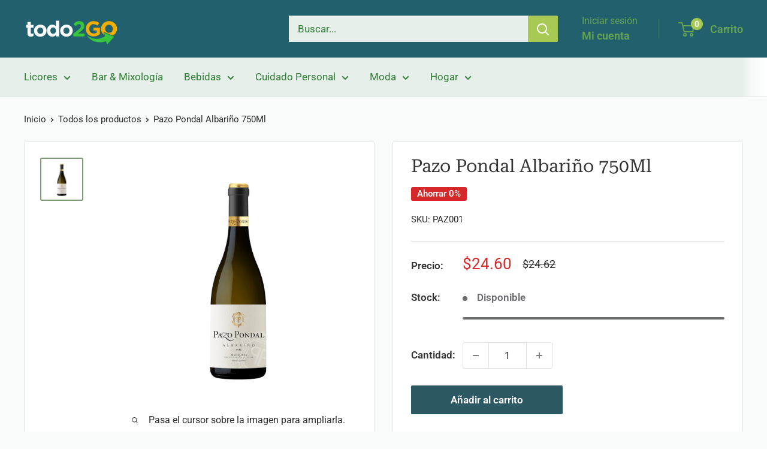

--- FILE ---
content_type: text/html; charset=utf-8
request_url: https://todo2go.com/products/licor_304
body_size: 25085
content:
<!doctype html>

<html class="no-js" lang="es">
  <head>
    
    <meta charset="utf-8">
    <meta name="viewport" content="width=device-width, initial-scale=1.0, height=device-height, minimum-scale=1.0, maximum-scale=1.0">
    <meta name="theme-color" content="#7c9b74">

    <title>Pazo Pondal Albariño 750Ml</title><meta name="description" content="De color amarillo pajizo con destellos verdosos, muy limpio y brillante. Elegante nariz con notas frutales y mentoladas que definen mucho su personalidad y terruño; acompañada de cítricos y complementadas por una mineralidad compleja. En boca se presenta equilibrado, con una acidez muy compensada, untuoso, glicérico, c"><link rel="canonical" href="https://todo2go.com/products/licor_304"><link rel="shortcut icon" href="//todo2go.com/cdn/shop/files/todo2go-logo-icon_96x96.png?v=1759355154" type="image/png"><link rel="preload" as="style" href="//todo2go.com/cdn/shop/t/25/assets/theme.css?v=64896656854714595661760991076">
    <link rel="preload" as="script" href="//todo2go.com/cdn/shop/t/25/assets/theme.js?v=100952596617660054121760991077">
    <link rel="preconnect" href="https://cdn.shopify.com">
    <link rel="preconnect" href="https://fonts.shopifycdn.com">
    <link rel="dns-prefetch" href="https://productreviews.shopifycdn.com">
    <link rel="dns-prefetch" href="https://ajax.googleapis.com">
    <link rel="dns-prefetch" href="https://maps.googleapis.com">
    <link rel="dns-prefetch" href="https://maps.gstatic.com">

    <meta property="og:type" content="product">
  <meta property="og:title" content="Pazo Pondal Albariño 750Ml"><meta property="og:image" content="http://todo2go.com/cdn/shop/products/PAZ001_f8102bd9-c176-4b56-bc7f-055e27a81fc5.png?v=1588974732">
    <meta property="og:image:secure_url" content="https://todo2go.com/cdn/shop/products/PAZ001_f8102bd9-c176-4b56-bc7f-055e27a81fc5.png?v=1588974732">
    <meta property="og:image:width" content="1000">
    <meta property="og:image:height" content="1000">
    <meta property="product:availability" content="in stock"><meta property="product:price:amount" content="24.60">
  <meta property="product:price:currency" content="USD"><meta property="og:description" content="De color amarillo pajizo con destellos verdosos, muy limpio y brillante. Elegante nariz con notas frutales y mentoladas que definen mucho su personalidad y terruño; acompañada de cítricos y complementadas por una mineralidad compleja. En boca se presenta equilibrado, con una acidez muy compensada, untuoso, glicérico, c"><meta property="og:url" content="https://todo2go.com/products/licor_304">
<meta property="og:site_name" content="Todo2go"><meta name="twitter:card" content="summary"><meta name="twitter:title" content="Pazo Pondal Albariño 750Ml">
  <meta name="twitter:description" content="De color amarillo pajizo con destellos verdosos, muy limpio y brillante. Elegante nariz con notas frutales y mentoladas que definen mucho su personalidad y terruño; acompañada de cítricos y complementadas por una mineralidad compleja. En boca se presenta equilibrado, con una acidez muy compensada, untuoso, glicérico, con un retrogusto prolongado y armonioso.">
  <meta name="twitter:image" content="https://todo2go.com/cdn/shop/products/PAZ001_f8102bd9-c176-4b56-bc7f-055e27a81fc5_600x600_crop_center.png?v=1588974732">
    <link rel="preload" href="//todo2go.com/cdn/fonts/roboto_serif/robotoserif_n4.bee57f9a0d5205d327e973304acdfc939db84b70.woff2" as="font" type="font/woff2" crossorigin><link rel="preload" href="//todo2go.com/cdn/fonts/roboto/roboto_n4.2019d890f07b1852f56ce63ba45b2db45d852cba.woff2" as="font" type="font/woff2" crossorigin><style>
  @font-face {
  font-family: "Roboto Serif";
  font-weight: 400;
  font-style: normal;
  font-display: swap;
  src: url("//todo2go.com/cdn/fonts/roboto_serif/robotoserif_n4.bee57f9a0d5205d327e973304acdfc939db84b70.woff2") format("woff2"),
       url("//todo2go.com/cdn/fonts/roboto_serif/robotoserif_n4.842ff4bf5a533929f50224025574e31fee233cca.woff") format("woff");
}

  @font-face {
  font-family: Roboto;
  font-weight: 400;
  font-style: normal;
  font-display: swap;
  src: url("//todo2go.com/cdn/fonts/roboto/roboto_n4.2019d890f07b1852f56ce63ba45b2db45d852cba.woff2") format("woff2"),
       url("//todo2go.com/cdn/fonts/roboto/roboto_n4.238690e0007583582327135619c5f7971652fa9d.woff") format("woff");
}

@font-face {
  font-family: Roboto;
  font-weight: 600;
  font-style: normal;
  font-display: swap;
  src: url("//todo2go.com/cdn/fonts/roboto/roboto_n6.3d305d5382545b48404c304160aadee38c90ef9d.woff2") format("woff2"),
       url("//todo2go.com/cdn/fonts/roboto/roboto_n6.bb37be020157f87e181e5489d5e9137ad60c47a2.woff") format("woff");
}

@font-face {
  font-family: "Roboto Serif";
  font-weight: 400;
  font-style: italic;
  font-display: swap;
  src: url("//todo2go.com/cdn/fonts/roboto_serif/robotoserif_i4.659a9ad22714864f7629202b1582a562fe3f1486.woff2") format("woff2"),
       url("//todo2go.com/cdn/fonts/roboto_serif/robotoserif_i4.6df3ceffe90ce694fcfe8d6487e02f07c2724292.woff") format("woff");
}


  @font-face {
  font-family: Roboto;
  font-weight: 700;
  font-style: normal;
  font-display: swap;
  src: url("//todo2go.com/cdn/fonts/roboto/roboto_n7.f38007a10afbbde8976c4056bfe890710d51dec2.woff2") format("woff2"),
       url("//todo2go.com/cdn/fonts/roboto/roboto_n7.94bfdd3e80c7be00e128703d245c207769d763f9.woff") format("woff");
}

  @font-face {
  font-family: Roboto;
  font-weight: 400;
  font-style: italic;
  font-display: swap;
  src: url("//todo2go.com/cdn/fonts/roboto/roboto_i4.57ce898ccda22ee84f49e6b57ae302250655e2d4.woff2") format("woff2"),
       url("//todo2go.com/cdn/fonts/roboto/roboto_i4.b21f3bd061cbcb83b824ae8c7671a82587b264bf.woff") format("woff");
}

  @font-face {
  font-family: Roboto;
  font-weight: 700;
  font-style: italic;
  font-display: swap;
  src: url("//todo2go.com/cdn/fonts/roboto/roboto_i7.7ccaf9410746f2c53340607c42c43f90a9005937.woff2") format("woff2"),
       url("//todo2go.com/cdn/fonts/roboto/roboto_i7.49ec21cdd7148292bffea74c62c0df6e93551516.woff") format("woff");
}


  :root {
    --default-text-font-size : 15px;
    --base-text-font-size    : 17px;
    --heading-font-family    : "Roboto Serif", serif;
    --heading-font-weight    : 400;
    --heading-font-style     : normal;
    --text-font-family       : Roboto, sans-serif;
    --text-font-weight       : 400;
    --text-font-style        : normal;
    --text-font-bolder-weight: 600;
    --text-link-decoration   : underline;

    --text-color               : #2c2c2c;
    --text-color-rgb           : 44, 44, 44;
    --heading-color            : #333333;
    --border-color             : #e1e3e4;
    --border-color-rgb         : 225, 227, 228;
    --form-border-color        : #d4d6d8;
    --accent-color             : #7c9b74;
    --accent-color-rgb         : 124, 155, 116;
    --link-color               : #64a453;
    --link-color-hover         : #457139;
    --background               : #f8fbf9;
    --secondary-background     : #ffffff;
    --secondary-background-rgb : 255, 255, 255;
    --accent-background        : rgba(124, 155, 116, 0.08);

    --input-background: #ffffff;

    --error-color       : #ff0000;
    --error-background  : rgba(255, 0, 0, 0.07);
    --success-color     : #a8ca55;
    --success-background: rgba(168, 202, 85, 0.11);

    --primary-button-background      : #2c5863;
    --primary-button-background-rgb  : 44, 88, 99;
    --primary-button-text-color      : #ffffff;
    --secondary-button-background    : #008a5b;
    --secondary-button-background-rgb: 0, 138, 91;
    --secondary-button-text-color    : #ffffff;

    --header-background      : #22606d;
    --header-text-color      : #64a453;
    --header-light-text-color: #64a453;
    --header-border-color    : rgba(100, 164, 83, 0.3);
    --header-accent-color    : #a8ca55;

    --footer-background-color:    ;
    --footer-heading-text-color:  #008a5b;
    --footer-body-text-color:     #333333;
    --footer-body-text-color-rgb: 51, 51, 51;
    --footer-accent-color:        #22606d;
    --footer-accent-color-rgb:    34, 96, 109;
    --footer-border:              none;
    
    --flickity-arrow-color: #abb1b4;--product-on-sale-accent           : #d62828;
    --product-on-sale-accent-rgb       : 214, 40, 40;
    --product-on-sale-color            : #ffffff;
    --product-in-stock-color           : #696b6e;
    --product-low-stock-color          : #560808;
    --product-sold-out-color           : #b5be9f;
    --product-custom-label-1-background: #2c2c2c;
    --product-custom-label-1-color     : #ffffff;
    --product-custom-label-2-background: #333333;
    --product-custom-label-2-color     : #ffffff;
    --product-review-star-color        : #008a5b;

    --mobile-container-gutter : 20px;
    --desktop-container-gutter: 40px;

    /* Shopify related variables */
    --payment-terms-background-color: #f8fbf9;
  }
</style>

<script>
  // IE11 does not have support for CSS variables, so we have to polyfill them
  if (!(((window || {}).CSS || {}).supports && window.CSS.supports('(--a: 0)'))) {
    const script = document.createElement('script');
    script.type = 'text/javascript';
    script.src = 'https://cdn.jsdelivr.net/npm/css-vars-ponyfill@2';
    script.onload = function() {
      cssVars({});
    };

    document.getElementsByTagName('head')[0].appendChild(script);
  }
</script>


    <script>window.performance && window.performance.mark && window.performance.mark('shopify.content_for_header.start');</script><meta name="google-site-verification" content="yYzK__nJMekuaBRLyhlqT1nFscu0at2u4bS7MgLaB1M">
<meta id="shopify-digital-wallet" name="shopify-digital-wallet" content="/28948234288/digital_wallets/dialog">
<meta name="shopify-checkout-api-token" content="e969d60fbf11114657f5c2a05d988c23">
<meta id="in-context-paypal-metadata" data-shop-id="28948234288" data-venmo-supported="false" data-environment="production" data-locale="es_ES" data-paypal-v4="true" data-currency="USD">
<link rel="alternate" type="application/json+oembed" href="https://todo2go.com/products/licor_304.oembed">
<script async="async" src="/checkouts/internal/preloads.js?locale=es-PA"></script>
<script id="shopify-features" type="application/json">{"accessToken":"e969d60fbf11114657f5c2a05d988c23","betas":["rich-media-storefront-analytics"],"domain":"todo2go.com","predictiveSearch":true,"shopId":28948234288,"locale":"es"}</script>
<script>var Shopify = Shopify || {};
Shopify.shop = "lina-store-pty.myshopify.com";
Shopify.locale = "es";
Shopify.currency = {"active":"USD","rate":"1.0"};
Shopify.country = "PA";
Shopify.theme = {"name":"Updated copy of Prueba Maria","id":137577267248,"schema_name":"Warehouse","schema_version":"6.7.0","theme_store_id":871,"role":"main"};
Shopify.theme.handle = "null";
Shopify.theme.style = {"id":null,"handle":null};
Shopify.cdnHost = "todo2go.com/cdn";
Shopify.routes = Shopify.routes || {};
Shopify.routes.root = "/";</script>
<script type="module">!function(o){(o.Shopify=o.Shopify||{}).modules=!0}(window);</script>
<script>!function(o){function n(){var o=[];function n(){o.push(Array.prototype.slice.apply(arguments))}return n.q=o,n}var t=o.Shopify=o.Shopify||{};t.loadFeatures=n(),t.autoloadFeatures=n()}(window);</script>
<script id="shop-js-analytics" type="application/json">{"pageType":"product"}</script>
<script defer="defer" async type="module" src="//todo2go.com/cdn/shopifycloud/shop-js/modules/v2/client.init-shop-cart-sync_2Gr3Q33f.es.esm.js"></script>
<script defer="defer" async type="module" src="//todo2go.com/cdn/shopifycloud/shop-js/modules/v2/chunk.common_noJfOIa7.esm.js"></script>
<script defer="defer" async type="module" src="//todo2go.com/cdn/shopifycloud/shop-js/modules/v2/chunk.modal_Deo2FJQo.esm.js"></script>
<script type="module">
  await import("//todo2go.com/cdn/shopifycloud/shop-js/modules/v2/client.init-shop-cart-sync_2Gr3Q33f.es.esm.js");
await import("//todo2go.com/cdn/shopifycloud/shop-js/modules/v2/chunk.common_noJfOIa7.esm.js");
await import("//todo2go.com/cdn/shopifycloud/shop-js/modules/v2/chunk.modal_Deo2FJQo.esm.js");

  window.Shopify.SignInWithShop?.initShopCartSync?.({"fedCMEnabled":true,"windoidEnabled":true});

</script>
<script>(function() {
  var isLoaded = false;
  function asyncLoad() {
    if (isLoaded) return;
    isLoaded = true;
    var urls = ["https:\/\/cdn.shopify.com\/s\/files\/1\/0683\/1371\/0892\/files\/splmn-shopify-prod-August-31.min.js?v=1693985059\u0026shop=lina-store-pty.myshopify.com","https:\/\/js.smile.io\/v1\/smile-shopify.js?shop=lina-store-pty.myshopify.com"];
    for (var i = 0; i < urls.length; i++) {
      var s = document.createElement('script');
      s.type = 'text/javascript';
      s.async = true;
      s.src = urls[i];
      var x = document.getElementsByTagName('script')[0];
      x.parentNode.insertBefore(s, x);
    }
  };
  if(window.attachEvent) {
    window.attachEvent('onload', asyncLoad);
  } else {
    window.addEventListener('load', asyncLoad, false);
  }
})();</script>
<script id="__st">var __st={"a":28948234288,"offset":-18000,"reqid":"0e86babe-352d-4de2-94ab-d35e475e763a-1769276795","pageurl":"todo2go.com\/products\/licor_304","u":"8236be7149cb","p":"product","rtyp":"product","rid":4537769951280};</script>
<script>window.ShopifyPaypalV4VisibilityTracking = true;</script>
<script id="captcha-bootstrap">!function(){'use strict';const t='contact',e='account',n='new_comment',o=[[t,t],['blogs',n],['comments',n],[t,'customer']],c=[[e,'customer_login'],[e,'guest_login'],[e,'recover_customer_password'],[e,'create_customer']],r=t=>t.map((([t,e])=>`form[action*='/${t}']:not([data-nocaptcha='true']) input[name='form_type'][value='${e}']`)).join(','),a=t=>()=>t?[...document.querySelectorAll(t)].map((t=>t.form)):[];function s(){const t=[...o],e=r(t);return a(e)}const i='password',u='form_key',d=['recaptcha-v3-token','g-recaptcha-response','h-captcha-response',i],f=()=>{try{return window.sessionStorage}catch{return}},m='__shopify_v',_=t=>t.elements[u];function p(t,e,n=!1){try{const o=window.sessionStorage,c=JSON.parse(o.getItem(e)),{data:r}=function(t){const{data:e,action:n}=t;return t[m]||n?{data:e,action:n}:{data:t,action:n}}(c);for(const[e,n]of Object.entries(r))t.elements[e]&&(t.elements[e].value=n);n&&o.removeItem(e)}catch(o){console.error('form repopulation failed',{error:o})}}const l='form_type',E='cptcha';function T(t){t.dataset[E]=!0}const w=window,h=w.document,L='Shopify',v='ce_forms',y='captcha';let A=!1;((t,e)=>{const n=(g='f06e6c50-85a8-45c8-87d0-21a2b65856fe',I='https://cdn.shopify.com/shopifycloud/storefront-forms-hcaptcha/ce_storefront_forms_captcha_hcaptcha.v1.5.2.iife.js',D={infoText:'Protegido por hCaptcha',privacyText:'Privacidad',termsText:'Términos'},(t,e,n)=>{const o=w[L][v],c=o.bindForm;if(c)return c(t,g,e,D).then(n);var r;o.q.push([[t,g,e,D],n]),r=I,A||(h.body.append(Object.assign(h.createElement('script'),{id:'captcha-provider',async:!0,src:r})),A=!0)});var g,I,D;w[L]=w[L]||{},w[L][v]=w[L][v]||{},w[L][v].q=[],w[L][y]=w[L][y]||{},w[L][y].protect=function(t,e){n(t,void 0,e),T(t)},Object.freeze(w[L][y]),function(t,e,n,w,h,L){const[v,y,A,g]=function(t,e,n){const i=e?o:[],u=t?c:[],d=[...i,...u],f=r(d),m=r(i),_=r(d.filter((([t,e])=>n.includes(e))));return[a(f),a(m),a(_),s()]}(w,h,L),I=t=>{const e=t.target;return e instanceof HTMLFormElement?e:e&&e.form},D=t=>v().includes(t);t.addEventListener('submit',(t=>{const e=I(t);if(!e)return;const n=D(e)&&!e.dataset.hcaptchaBound&&!e.dataset.recaptchaBound,o=_(e),c=g().includes(e)&&(!o||!o.value);(n||c)&&t.preventDefault(),c&&!n&&(function(t){try{if(!f())return;!function(t){const e=f();if(!e)return;const n=_(t);if(!n)return;const o=n.value;o&&e.removeItem(o)}(t);const e=Array.from(Array(32),(()=>Math.random().toString(36)[2])).join('');!function(t,e){_(t)||t.append(Object.assign(document.createElement('input'),{type:'hidden',name:u})),t.elements[u].value=e}(t,e),function(t,e){const n=f();if(!n)return;const o=[...t.querySelectorAll(`input[type='${i}']`)].map((({name:t})=>t)),c=[...d,...o],r={};for(const[a,s]of new FormData(t).entries())c.includes(a)||(r[a]=s);n.setItem(e,JSON.stringify({[m]:1,action:t.action,data:r}))}(t,e)}catch(e){console.error('failed to persist form',e)}}(e),e.submit())}));const S=(t,e)=>{t&&!t.dataset[E]&&(n(t,e.some((e=>e===t))),T(t))};for(const o of['focusin','change'])t.addEventListener(o,(t=>{const e=I(t);D(e)&&S(e,y())}));const B=e.get('form_key'),M=e.get(l),P=B&&M;t.addEventListener('DOMContentLoaded',(()=>{const t=y();if(P)for(const e of t)e.elements[l].value===M&&p(e,B);[...new Set([...A(),...v().filter((t=>'true'===t.dataset.shopifyCaptcha))])].forEach((e=>S(e,t)))}))}(h,new URLSearchParams(w.location.search),n,t,e,['guest_login'])})(!0,!0)}();</script>
<script integrity="sha256-4kQ18oKyAcykRKYeNunJcIwy7WH5gtpwJnB7kiuLZ1E=" data-source-attribution="shopify.loadfeatures" defer="defer" src="//todo2go.com/cdn/shopifycloud/storefront/assets/storefront/load_feature-a0a9edcb.js" crossorigin="anonymous"></script>
<script data-source-attribution="shopify.dynamic_checkout.dynamic.init">var Shopify=Shopify||{};Shopify.PaymentButton=Shopify.PaymentButton||{isStorefrontPortableWallets:!0,init:function(){window.Shopify.PaymentButton.init=function(){};var t=document.createElement("script");t.src="https://todo2go.com/cdn/shopifycloud/portable-wallets/latest/portable-wallets.es.js",t.type="module",document.head.appendChild(t)}};
</script>
<script data-source-attribution="shopify.dynamic_checkout.buyer_consent">
  function portableWalletsHideBuyerConsent(e){var t=document.getElementById("shopify-buyer-consent"),n=document.getElementById("shopify-subscription-policy-button");t&&n&&(t.classList.add("hidden"),t.setAttribute("aria-hidden","true"),n.removeEventListener("click",e))}function portableWalletsShowBuyerConsent(e){var t=document.getElementById("shopify-buyer-consent"),n=document.getElementById("shopify-subscription-policy-button");t&&n&&(t.classList.remove("hidden"),t.removeAttribute("aria-hidden"),n.addEventListener("click",e))}window.Shopify?.PaymentButton&&(window.Shopify.PaymentButton.hideBuyerConsent=portableWalletsHideBuyerConsent,window.Shopify.PaymentButton.showBuyerConsent=portableWalletsShowBuyerConsent);
</script>
<script data-source-attribution="shopify.dynamic_checkout.cart.bootstrap">document.addEventListener("DOMContentLoaded",(function(){function t(){return document.querySelector("shopify-accelerated-checkout-cart, shopify-accelerated-checkout")}if(t())Shopify.PaymentButton.init();else{new MutationObserver((function(e,n){t()&&(Shopify.PaymentButton.init(),n.disconnect())})).observe(document.body,{childList:!0,subtree:!0})}}));
</script>
<link id="shopify-accelerated-checkout-styles" rel="stylesheet" media="screen" href="https://todo2go.com/cdn/shopifycloud/portable-wallets/latest/accelerated-checkout-backwards-compat.css" crossorigin="anonymous">
<style id="shopify-accelerated-checkout-cart">
        #shopify-buyer-consent {
  margin-top: 1em;
  display: inline-block;
  width: 100%;
}

#shopify-buyer-consent.hidden {
  display: none;
}

#shopify-subscription-policy-button {
  background: none;
  border: none;
  padding: 0;
  text-decoration: underline;
  font-size: inherit;
  cursor: pointer;
}

#shopify-subscription-policy-button::before {
  box-shadow: none;
}

      </style>

<script>window.performance && window.performance.mark && window.performance.mark('shopify.content_for_header.end');</script>

    <link rel="stylesheet" href="//todo2go.com/cdn/shop/t/25/assets/theme.css?v=64896656854714595661760991076">

    <script type="application/ld+json">{"@context":"http:\/\/schema.org\/","@id":"\/products\/licor_304#product","@type":"Product","brand":{"@type":"Brand","name":"LINA CORP"},"category":"Vino","description":"De color amarillo pajizo con destellos verdosos, muy limpio y brillante. Elegante nariz con notas frutales y mentoladas que definen mucho su personalidad y terruño; acompañada de cítricos y complementadas por una mineralidad compleja. En boca se presenta equilibrado, con una acidez muy compensada, untuoso, glicérico, con un retrogusto prolongado y armonioso.","gtin":"8437002996017","image":"https:\/\/todo2go.com\/cdn\/shop\/products\/PAZ001_f8102bd9-c176-4b56-bc7f-055e27a81fc5.png?v=1588974732\u0026width=1920","name":"Pazo Pondal Albariño 750Ml","offers":{"@id":"\/products\/licor_304?variant=32005483659312#offer","@type":"Offer","availability":"http:\/\/schema.org\/InStock","price":"24.60","priceCurrency":"USD","url":"https:\/\/todo2go.com\/products\/licor_304?variant=32005483659312"},"sku":"PAZ001","url":"https:\/\/todo2go.com\/products\/licor_304"}</script><script type="application/ld+json">
  {
    "@context": "https://schema.org",
    "@type": "BreadcrumbList",
    "itemListElement": [{
        "@type": "ListItem",
        "position": 1,
        "name": "Inicio",
        "item": "https://todo2go.com"
      },{
            "@type": "ListItem",
            "position": 2,
            "name": "Pazo Pondal Albariño 750Ml",
            "item": "https://todo2go.com/products/licor_304"
          }]
  }
</script>

    <script>
      // This allows to expose several variables to the global scope, to be used in scripts
      window.theme = {
        pageType: "product",
        cartCount: 0,
        moneyFormat: "\u003cspan class=money\u003e${{amount}}\u003c\/span\u003e",
        moneyWithCurrencyFormat: "\u003cspan class=money\u003e${{amount}} USD\u003c\/span\u003e",
        currencyCodeEnabled: false,
        showDiscount: true,
        discountMode: "percentage",
        cartType: "drawer"
      };

      window.routes = {
        rootUrl: "\/",
        rootUrlWithoutSlash: '',
        cartUrl: "\/cart",
        cartAddUrl: "\/cart\/add",
        cartChangeUrl: "\/cart\/change",
        searchUrl: "\/search",
        productRecommendationsUrl: "\/recommendations\/products"
      };

      window.languages = {
        productRegularPrice: "Precio habitual",
        productSalePrice: "Precio de venta",
        collectionOnSaleLabel: "Ahorrar {{savings}}",
        productFormUnavailable: "No disponible",
        productFormAddToCart: "Añadir al carrito",
        productFormPreOrder: "Reservar",
        productFormSoldOut: "Agotado",
        productAdded: "El producto ha sido añadido al carrito",
        productAddedShort: "Añadido !",
        shippingEstimatorNoResults: "No se pudo encontrar envío para su dirección.",
        shippingEstimatorOneResult: "Hay una tarifa de envío para su dirección :",
        shippingEstimatorMultipleResults: "Hay {{count}} tarifas de envío para su dirección :",
        shippingEstimatorErrors: "Hay algunos errores :"
      };

      document.documentElement.className = document.documentElement.className.replace('no-js', 'js');
    </script><script src="//todo2go.com/cdn/shop/t/25/assets/theme.js?v=100952596617660054121760991077" defer></script>
    <script src="//todo2go.com/cdn/shop/t/25/assets/custom.js?v=102476495355921946141760991077" defer></script><script>
        (function () {
          window.onpageshow = function() {
            // We force re-freshing the cart content onpageshow, as most browsers will serve a cache copy when hitting the
            // back button, which cause staled data
            document.documentElement.dispatchEvent(new CustomEvent('cart:refresh', {
              bubbles: true,
              detail: {scrollToTop: false}
            }));
          };
        })();
      </script><meta name="google-site-verification" content="yYzK__nJMekuaBRLyhlqT1nFscu0at2u4bS7MgLaB1M" />
  <link href="https://monorail-edge.shopifysvc.com" rel="dns-prefetch">
<script>(function(){if ("sendBeacon" in navigator && "performance" in window) {try {var session_token_from_headers = performance.getEntriesByType('navigation')[0].serverTiming.find(x => x.name == '_s').description;} catch {var session_token_from_headers = undefined;}var session_cookie_matches = document.cookie.match(/_shopify_s=([^;]*)/);var session_token_from_cookie = session_cookie_matches && session_cookie_matches.length === 2 ? session_cookie_matches[1] : "";var session_token = session_token_from_headers || session_token_from_cookie || "";function handle_abandonment_event(e) {var entries = performance.getEntries().filter(function(entry) {return /monorail-edge.shopifysvc.com/.test(entry.name);});if (!window.abandonment_tracked && entries.length === 0) {window.abandonment_tracked = true;var currentMs = Date.now();var navigation_start = performance.timing.navigationStart;var payload = {shop_id: 28948234288,url: window.location.href,navigation_start,duration: currentMs - navigation_start,session_token,page_type: "product"};window.navigator.sendBeacon("https://monorail-edge.shopifysvc.com/v1/produce", JSON.stringify({schema_id: "online_store_buyer_site_abandonment/1.1",payload: payload,metadata: {event_created_at_ms: currentMs,event_sent_at_ms: currentMs}}));}}window.addEventListener('pagehide', handle_abandonment_event);}}());</script>
<script id="web-pixels-manager-setup">(function e(e,d,r,n,o){if(void 0===o&&(o={}),!Boolean(null===(a=null===(i=window.Shopify)||void 0===i?void 0:i.analytics)||void 0===a?void 0:a.replayQueue)){var i,a;window.Shopify=window.Shopify||{};var t=window.Shopify;t.analytics=t.analytics||{};var s=t.analytics;s.replayQueue=[],s.publish=function(e,d,r){return s.replayQueue.push([e,d,r]),!0};try{self.performance.mark("wpm:start")}catch(e){}var l=function(){var e={modern:/Edge?\/(1{2}[4-9]|1[2-9]\d|[2-9]\d{2}|\d{4,})\.\d+(\.\d+|)|Firefox\/(1{2}[4-9]|1[2-9]\d|[2-9]\d{2}|\d{4,})\.\d+(\.\d+|)|Chrom(ium|e)\/(9{2}|\d{3,})\.\d+(\.\d+|)|(Maci|X1{2}).+ Version\/(15\.\d+|(1[6-9]|[2-9]\d|\d{3,})\.\d+)([,.]\d+|)( \(\w+\)|)( Mobile\/\w+|) Safari\/|Chrome.+OPR\/(9{2}|\d{3,})\.\d+\.\d+|(CPU[ +]OS|iPhone[ +]OS|CPU[ +]iPhone|CPU IPhone OS|CPU iPad OS)[ +]+(15[._]\d+|(1[6-9]|[2-9]\d|\d{3,})[._]\d+)([._]\d+|)|Android:?[ /-](13[3-9]|1[4-9]\d|[2-9]\d{2}|\d{4,})(\.\d+|)(\.\d+|)|Android.+Firefox\/(13[5-9]|1[4-9]\d|[2-9]\d{2}|\d{4,})\.\d+(\.\d+|)|Android.+Chrom(ium|e)\/(13[3-9]|1[4-9]\d|[2-9]\d{2}|\d{4,})\.\d+(\.\d+|)|SamsungBrowser\/([2-9]\d|\d{3,})\.\d+/,legacy:/Edge?\/(1[6-9]|[2-9]\d|\d{3,})\.\d+(\.\d+|)|Firefox\/(5[4-9]|[6-9]\d|\d{3,})\.\d+(\.\d+|)|Chrom(ium|e)\/(5[1-9]|[6-9]\d|\d{3,})\.\d+(\.\d+|)([\d.]+$|.*Safari\/(?![\d.]+ Edge\/[\d.]+$))|(Maci|X1{2}).+ Version\/(10\.\d+|(1[1-9]|[2-9]\d|\d{3,})\.\d+)([,.]\d+|)( \(\w+\)|)( Mobile\/\w+|) Safari\/|Chrome.+OPR\/(3[89]|[4-9]\d|\d{3,})\.\d+\.\d+|(CPU[ +]OS|iPhone[ +]OS|CPU[ +]iPhone|CPU IPhone OS|CPU iPad OS)[ +]+(10[._]\d+|(1[1-9]|[2-9]\d|\d{3,})[._]\d+)([._]\d+|)|Android:?[ /-](13[3-9]|1[4-9]\d|[2-9]\d{2}|\d{4,})(\.\d+|)(\.\d+|)|Mobile Safari.+OPR\/([89]\d|\d{3,})\.\d+\.\d+|Android.+Firefox\/(13[5-9]|1[4-9]\d|[2-9]\d{2}|\d{4,})\.\d+(\.\d+|)|Android.+Chrom(ium|e)\/(13[3-9]|1[4-9]\d|[2-9]\d{2}|\d{4,})\.\d+(\.\d+|)|Android.+(UC? ?Browser|UCWEB|U3)[ /]?(15\.([5-9]|\d{2,})|(1[6-9]|[2-9]\d|\d{3,})\.\d+)\.\d+|SamsungBrowser\/(5\.\d+|([6-9]|\d{2,})\.\d+)|Android.+MQ{2}Browser\/(14(\.(9|\d{2,})|)|(1[5-9]|[2-9]\d|\d{3,})(\.\d+|))(\.\d+|)|K[Aa][Ii]OS\/(3\.\d+|([4-9]|\d{2,})\.\d+)(\.\d+|)/},d=e.modern,r=e.legacy,n=navigator.userAgent;return n.match(d)?"modern":n.match(r)?"legacy":"unknown"}(),u="modern"===l?"modern":"legacy",c=(null!=n?n:{modern:"",legacy:""})[u],f=function(e){return[e.baseUrl,"/wpm","/b",e.hashVersion,"modern"===e.buildTarget?"m":"l",".js"].join("")}({baseUrl:d,hashVersion:r,buildTarget:u}),m=function(e){var d=e.version,r=e.bundleTarget,n=e.surface,o=e.pageUrl,i=e.monorailEndpoint;return{emit:function(e){var a=e.status,t=e.errorMsg,s=(new Date).getTime(),l=JSON.stringify({metadata:{event_sent_at_ms:s},events:[{schema_id:"web_pixels_manager_load/3.1",payload:{version:d,bundle_target:r,page_url:o,status:a,surface:n,error_msg:t},metadata:{event_created_at_ms:s}}]});if(!i)return console&&console.warn&&console.warn("[Web Pixels Manager] No Monorail endpoint provided, skipping logging."),!1;try{return self.navigator.sendBeacon.bind(self.navigator)(i,l)}catch(e){}var u=new XMLHttpRequest;try{return u.open("POST",i,!0),u.setRequestHeader("Content-Type","text/plain"),u.send(l),!0}catch(e){return console&&console.warn&&console.warn("[Web Pixels Manager] Got an unhandled error while logging to Monorail."),!1}}}}({version:r,bundleTarget:l,surface:e.surface,pageUrl:self.location.href,monorailEndpoint:e.monorailEndpoint});try{o.browserTarget=l,function(e){var d=e.src,r=e.async,n=void 0===r||r,o=e.onload,i=e.onerror,a=e.sri,t=e.scriptDataAttributes,s=void 0===t?{}:t,l=document.createElement("script"),u=document.querySelector("head"),c=document.querySelector("body");if(l.async=n,l.src=d,a&&(l.integrity=a,l.crossOrigin="anonymous"),s)for(var f in s)if(Object.prototype.hasOwnProperty.call(s,f))try{l.dataset[f]=s[f]}catch(e){}if(o&&l.addEventListener("load",o),i&&l.addEventListener("error",i),u)u.appendChild(l);else{if(!c)throw new Error("Did not find a head or body element to append the script");c.appendChild(l)}}({src:f,async:!0,onload:function(){if(!function(){var e,d;return Boolean(null===(d=null===(e=window.Shopify)||void 0===e?void 0:e.analytics)||void 0===d?void 0:d.initialized)}()){var d=window.webPixelsManager.init(e)||void 0;if(d){var r=window.Shopify.analytics;r.replayQueue.forEach((function(e){var r=e[0],n=e[1],o=e[2];d.publishCustomEvent(r,n,o)})),r.replayQueue=[],r.publish=d.publishCustomEvent,r.visitor=d.visitor,r.initialized=!0}}},onerror:function(){return m.emit({status:"failed",errorMsg:"".concat(f," has failed to load")})},sri:function(e){var d=/^sha384-[A-Za-z0-9+/=]+$/;return"string"==typeof e&&d.test(e)}(c)?c:"",scriptDataAttributes:o}),m.emit({status:"loading"})}catch(e){m.emit({status:"failed",errorMsg:(null==e?void 0:e.message)||"Unknown error"})}}})({shopId: 28948234288,storefrontBaseUrl: "https://todo2go.com",extensionsBaseUrl: "https://extensions.shopifycdn.com/cdn/shopifycloud/web-pixels-manager",monorailEndpoint: "https://monorail-edge.shopifysvc.com/unstable/produce_batch",surface: "storefront-renderer",enabledBetaFlags: ["2dca8a86"],webPixelsConfigList: [{"id":"1286406192","configuration":"{\"config\":\"{\\\"google_tag_ids\\\":[\\\"GT-5R8M9KS5\\\"],\\\"target_country\\\":\\\"ZZ\\\",\\\"gtag_events\\\":[{\\\"type\\\":\\\"view_item\\\",\\\"action_label\\\":\\\"MC-CB1E2RDLJD\\\"},{\\\"type\\\":\\\"purchase\\\",\\\"action_label\\\":\\\"MC-CB1E2RDLJD\\\"},{\\\"type\\\":\\\"page_view\\\",\\\"action_label\\\":\\\"MC-CB1E2RDLJD\\\"}],\\\"enable_monitoring_mode\\\":false}\"}","eventPayloadVersion":"v1","runtimeContext":"OPEN","scriptVersion":"b2a88bafab3e21179ed38636efcd8a93","type":"APP","apiClientId":1780363,"privacyPurposes":[],"dataSharingAdjustments":{"protectedCustomerApprovalScopes":["read_customer_address","read_customer_email","read_customer_name","read_customer_personal_data","read_customer_phone"]}},{"id":"shopify-app-pixel","configuration":"{}","eventPayloadVersion":"v1","runtimeContext":"STRICT","scriptVersion":"0450","apiClientId":"shopify-pixel","type":"APP","privacyPurposes":["ANALYTICS","MARKETING"]},{"id":"shopify-custom-pixel","eventPayloadVersion":"v1","runtimeContext":"LAX","scriptVersion":"0450","apiClientId":"shopify-pixel","type":"CUSTOM","privacyPurposes":["ANALYTICS","MARKETING"]}],isMerchantRequest: false,initData: {"shop":{"name":"Todo2go","paymentSettings":{"currencyCode":"USD"},"myshopifyDomain":"lina-store-pty.myshopify.com","countryCode":"PA","storefrontUrl":"https:\/\/todo2go.com"},"customer":null,"cart":null,"checkout":null,"productVariants":[{"price":{"amount":24.6,"currencyCode":"USD"},"product":{"title":"Pazo Pondal Albariño 750Ml","vendor":"LINA CORP","id":"4537769951280","untranslatedTitle":"Pazo Pondal Albariño 750Ml","url":"\/products\/licor_304","type":"Vinos"},"id":"32005483659312","image":{"src":"\/\/todo2go.com\/cdn\/shop\/products\/PAZ001_f8102bd9-c176-4b56-bc7f-055e27a81fc5.png?v=1588974732"},"sku":"PAZ001","title":"Default Title","untranslatedTitle":"Default Title"}],"purchasingCompany":null},},"https://todo2go.com/cdn","fcfee988w5aeb613cpc8e4bc33m6693e112",{"modern":"","legacy":""},{"shopId":"28948234288","storefrontBaseUrl":"https:\/\/todo2go.com","extensionBaseUrl":"https:\/\/extensions.shopifycdn.com\/cdn\/shopifycloud\/web-pixels-manager","surface":"storefront-renderer","enabledBetaFlags":"[\"2dca8a86\"]","isMerchantRequest":"false","hashVersion":"fcfee988w5aeb613cpc8e4bc33m6693e112","publish":"custom","events":"[[\"page_viewed\",{}],[\"product_viewed\",{\"productVariant\":{\"price\":{\"amount\":24.6,\"currencyCode\":\"USD\"},\"product\":{\"title\":\"Pazo Pondal Albariño 750Ml\",\"vendor\":\"LINA CORP\",\"id\":\"4537769951280\",\"untranslatedTitle\":\"Pazo Pondal Albariño 750Ml\",\"url\":\"\/products\/licor_304\",\"type\":\"Vinos\"},\"id\":\"32005483659312\",\"image\":{\"src\":\"\/\/todo2go.com\/cdn\/shop\/products\/PAZ001_f8102bd9-c176-4b56-bc7f-055e27a81fc5.png?v=1588974732\"},\"sku\":\"PAZ001\",\"title\":\"Default Title\",\"untranslatedTitle\":\"Default Title\"}}]]"});</script><script>
  window.ShopifyAnalytics = window.ShopifyAnalytics || {};
  window.ShopifyAnalytics.meta = window.ShopifyAnalytics.meta || {};
  window.ShopifyAnalytics.meta.currency = 'USD';
  var meta = {"product":{"id":4537769951280,"gid":"gid:\/\/shopify\/Product\/4537769951280","vendor":"LINA CORP","type":"Vinos","handle":"licor_304","variants":[{"id":32005483659312,"price":2460,"name":"Pazo Pondal Albariño 750Ml","public_title":null,"sku":"PAZ001"}],"remote":false},"page":{"pageType":"product","resourceType":"product","resourceId":4537769951280,"requestId":"0e86babe-352d-4de2-94ab-d35e475e763a-1769276795"}};
  for (var attr in meta) {
    window.ShopifyAnalytics.meta[attr] = meta[attr];
  }
</script>
<script class="analytics">
  (function () {
    var customDocumentWrite = function(content) {
      var jquery = null;

      if (window.jQuery) {
        jquery = window.jQuery;
      } else if (window.Checkout && window.Checkout.$) {
        jquery = window.Checkout.$;
      }

      if (jquery) {
        jquery('body').append(content);
      }
    };

    var hasLoggedConversion = function(token) {
      if (token) {
        return document.cookie.indexOf('loggedConversion=' + token) !== -1;
      }
      return false;
    }

    var setCookieIfConversion = function(token) {
      if (token) {
        var twoMonthsFromNow = new Date(Date.now());
        twoMonthsFromNow.setMonth(twoMonthsFromNow.getMonth() + 2);

        document.cookie = 'loggedConversion=' + token + '; expires=' + twoMonthsFromNow;
      }
    }

    var trekkie = window.ShopifyAnalytics.lib = window.trekkie = window.trekkie || [];
    if (trekkie.integrations) {
      return;
    }
    trekkie.methods = [
      'identify',
      'page',
      'ready',
      'track',
      'trackForm',
      'trackLink'
    ];
    trekkie.factory = function(method) {
      return function() {
        var args = Array.prototype.slice.call(arguments);
        args.unshift(method);
        trekkie.push(args);
        return trekkie;
      };
    };
    for (var i = 0; i < trekkie.methods.length; i++) {
      var key = trekkie.methods[i];
      trekkie[key] = trekkie.factory(key);
    }
    trekkie.load = function(config) {
      trekkie.config = config || {};
      trekkie.config.initialDocumentCookie = document.cookie;
      var first = document.getElementsByTagName('script')[0];
      var script = document.createElement('script');
      script.type = 'text/javascript';
      script.onerror = function(e) {
        var scriptFallback = document.createElement('script');
        scriptFallback.type = 'text/javascript';
        scriptFallback.onerror = function(error) {
                var Monorail = {
      produce: function produce(monorailDomain, schemaId, payload) {
        var currentMs = new Date().getTime();
        var event = {
          schema_id: schemaId,
          payload: payload,
          metadata: {
            event_created_at_ms: currentMs,
            event_sent_at_ms: currentMs
          }
        };
        return Monorail.sendRequest("https://" + monorailDomain + "/v1/produce", JSON.stringify(event));
      },
      sendRequest: function sendRequest(endpointUrl, payload) {
        // Try the sendBeacon API
        if (window && window.navigator && typeof window.navigator.sendBeacon === 'function' && typeof window.Blob === 'function' && !Monorail.isIos12()) {
          var blobData = new window.Blob([payload], {
            type: 'text/plain'
          });

          if (window.navigator.sendBeacon(endpointUrl, blobData)) {
            return true;
          } // sendBeacon was not successful

        } // XHR beacon

        var xhr = new XMLHttpRequest();

        try {
          xhr.open('POST', endpointUrl);
          xhr.setRequestHeader('Content-Type', 'text/plain');
          xhr.send(payload);
        } catch (e) {
          console.log(e);
        }

        return false;
      },
      isIos12: function isIos12() {
        return window.navigator.userAgent.lastIndexOf('iPhone; CPU iPhone OS 12_') !== -1 || window.navigator.userAgent.lastIndexOf('iPad; CPU OS 12_') !== -1;
      }
    };
    Monorail.produce('monorail-edge.shopifysvc.com',
      'trekkie_storefront_load_errors/1.1',
      {shop_id: 28948234288,
      theme_id: 137577267248,
      app_name: "storefront",
      context_url: window.location.href,
      source_url: "//todo2go.com/cdn/s/trekkie.storefront.8d95595f799fbf7e1d32231b9a28fd43b70c67d3.min.js"});

        };
        scriptFallback.async = true;
        scriptFallback.src = '//todo2go.com/cdn/s/trekkie.storefront.8d95595f799fbf7e1d32231b9a28fd43b70c67d3.min.js';
        first.parentNode.insertBefore(scriptFallback, first);
      };
      script.async = true;
      script.src = '//todo2go.com/cdn/s/trekkie.storefront.8d95595f799fbf7e1d32231b9a28fd43b70c67d3.min.js';
      first.parentNode.insertBefore(script, first);
    };
    trekkie.load(
      {"Trekkie":{"appName":"storefront","development":false,"defaultAttributes":{"shopId":28948234288,"isMerchantRequest":null,"themeId":137577267248,"themeCityHash":"3603500950008072915","contentLanguage":"es","currency":"USD","eventMetadataId":"79ffe686-d55c-4c2d-8a52-0f8bcb34ebe4"},"isServerSideCookieWritingEnabled":true,"monorailRegion":"shop_domain","enabledBetaFlags":["65f19447"]},"Session Attribution":{},"S2S":{"facebookCapiEnabled":false,"source":"trekkie-storefront-renderer","apiClientId":580111}}
    );

    var loaded = false;
    trekkie.ready(function() {
      if (loaded) return;
      loaded = true;

      window.ShopifyAnalytics.lib = window.trekkie;

      var originalDocumentWrite = document.write;
      document.write = customDocumentWrite;
      try { window.ShopifyAnalytics.merchantGoogleAnalytics.call(this); } catch(error) {};
      document.write = originalDocumentWrite;

      window.ShopifyAnalytics.lib.page(null,{"pageType":"product","resourceType":"product","resourceId":4537769951280,"requestId":"0e86babe-352d-4de2-94ab-d35e475e763a-1769276795","shopifyEmitted":true});

      var match = window.location.pathname.match(/checkouts\/(.+)\/(thank_you|post_purchase)/)
      var token = match? match[1]: undefined;
      if (!hasLoggedConversion(token)) {
        setCookieIfConversion(token);
        window.ShopifyAnalytics.lib.track("Viewed Product",{"currency":"USD","variantId":32005483659312,"productId":4537769951280,"productGid":"gid:\/\/shopify\/Product\/4537769951280","name":"Pazo Pondal Albariño 750Ml","price":"24.60","sku":"PAZ001","brand":"LINA CORP","variant":null,"category":"Vinos","nonInteraction":true,"remote":false},undefined,undefined,{"shopifyEmitted":true});
      window.ShopifyAnalytics.lib.track("monorail:\/\/trekkie_storefront_viewed_product\/1.1",{"currency":"USD","variantId":32005483659312,"productId":4537769951280,"productGid":"gid:\/\/shopify\/Product\/4537769951280","name":"Pazo Pondal Albariño 750Ml","price":"24.60","sku":"PAZ001","brand":"LINA CORP","variant":null,"category":"Vinos","nonInteraction":true,"remote":false,"referer":"https:\/\/todo2go.com\/products\/licor_304"});
      }
    });


        var eventsListenerScript = document.createElement('script');
        eventsListenerScript.async = true;
        eventsListenerScript.src = "//todo2go.com/cdn/shopifycloud/storefront/assets/shop_events_listener-3da45d37.js";
        document.getElementsByTagName('head')[0].appendChild(eventsListenerScript);

})();</script>
  <script>
  if (!window.ga || (window.ga && typeof window.ga !== 'function')) {
    window.ga = function ga() {
      (window.ga.q = window.ga.q || []).push(arguments);
      if (window.Shopify && window.Shopify.analytics && typeof window.Shopify.analytics.publish === 'function') {
        window.Shopify.analytics.publish("ga_stub_called", {}, {sendTo: "google_osp_migration"});
      }
      console.error("Shopify's Google Analytics stub called with:", Array.from(arguments), "\nSee https://help.shopify.com/manual/promoting-marketing/pixels/pixel-migration#google for more information.");
    };
    if (window.Shopify && window.Shopify.analytics && typeof window.Shopify.analytics.publish === 'function') {
      window.Shopify.analytics.publish("ga_stub_initialized", {}, {sendTo: "google_osp_migration"});
    }
  }
</script>
<script
  defer
  src="https://todo2go.com/cdn/shopifycloud/perf-kit/shopify-perf-kit-3.0.4.min.js"
  data-application="storefront-renderer"
  data-shop-id="28948234288"
  data-render-region="gcp-us-east1"
  data-page-type="product"
  data-theme-instance-id="137577267248"
  data-theme-name="Warehouse"
  data-theme-version="6.7.0"
  data-monorail-region="shop_domain"
  data-resource-timing-sampling-rate="10"
  data-shs="true"
  data-shs-beacon="true"
  data-shs-export-with-fetch="true"
  data-shs-logs-sample-rate="1"
  data-shs-beacon-endpoint="https://todo2go.com/api/collect"
></script>
</head>

  <body class="warehouse--v4 features--animate-zoom template-product " data-instant-intensity="viewport"><svg class="visually-hidden">
      <linearGradient id="rating-star-gradient-half">
        <stop offset="50%" stop-color="var(--product-review-star-color)" />
        <stop offset="50%" stop-color="rgba(var(--text-color-rgb), .4)" stop-opacity="0.4" />
      </linearGradient>
    </svg>

    <a href="#main" class="visually-hidden skip-to-content">Ir directamente al contenido</a>
    <span class="loading-bar"></span><!-- BEGIN sections: header-group -->
<div id="shopify-section-sections--17629826383920__announcement-bar" class="shopify-section shopify-section-group-header-group shopify-section--announcement-bar"><section data-section-id="sections--17629826383920__announcement-bar" data-section-type="announcement-bar" data-section-settings="{
  &quot;showNewsletter&quot;: false
}"><div class="announcement-bar">
    <div class="container">
      <div class="announcement-bar__inner"><p class="announcement-bar__content announcement-bar__content--center">ENVÍOS GRATIS en área metropolitana por compras mayores a $25. No aplica para productos en oferta Promo2Go.</p></div>
    </div>
  </div>
  
</section>

<style>
  .announcement-bar {
    background: #f8fbf9;
    color: #2c5863;
  }

/* VICTOR CODE QUITAR EL ANNOUNCEMENT EN LA PAGINA excepto en Promo2Go*/.announcement-bar {
      display: none;
    }</style>



<script>document.documentElement.style.removeProperty('--announcement-bar-button-width');document.documentElement.style.setProperty('--announcement-bar-height', document.getElementById('shopify-section-sections--17629826383920__announcement-bar').clientHeight + 'px');
</script>

</div><div id="shopify-section-sections--17629826383920__header" class="shopify-section shopify-section-group-header-group shopify-section__header"><section data-section-id="sections--17629826383920__header" data-section-type="header" data-section-settings="{
  &quot;navigationLayout&quot;: &quot;inline&quot;,
  &quot;desktopOpenTrigger&quot;: &quot;hover&quot;,
  &quot;useStickyHeader&quot;: false
}">
  <header class="header header--inline " role="banner">
    <div class="container">
      <div class="header__inner"><nav class="header__mobile-nav hidden-lap-and-up">
            <button class="header__mobile-nav-toggle icon-state touch-area" data-action="toggle-menu" aria-expanded="false" aria-haspopup="true" aria-controls="mobile-menu" aria-label="Abrir menú">
              <span class="icon-state__primary"><svg focusable="false" class="icon icon--hamburger-mobile " viewBox="0 0 20 16" role="presentation">
      <path d="M0 14h20v2H0v-2zM0 0h20v2H0V0zm0 7h20v2H0V7z" fill="currentColor" fill-rule="evenodd"></path>
    </svg></span>
              <span class="icon-state__secondary"><svg focusable="false" class="icon icon--close " viewBox="0 0 19 19" role="presentation">
      <path d="M9.1923882 8.39339828l7.7781745-7.7781746 1.4142136 1.41421357-7.7781746 7.77817459 7.7781746 7.77817456L16.9705627 19l-7.7781745-7.7781746L1.41421356 19 0 17.5857864l7.7781746-7.77817456L0 2.02943725 1.41421356.61522369 9.1923882 8.39339828z" fill="currentColor" fill-rule="evenodd"></path>
    </svg></span>
            </button><div id="mobile-menu" class="mobile-menu" aria-hidden="true"><svg focusable="false" class="icon icon--nav-triangle-borderless " viewBox="0 0 20 9" role="presentation">
      <path d="M.47108938 9c.2694725-.26871321.57077721-.56867841.90388257-.89986354C3.12384116 6.36134886 5.74788116 3.76338565 9.2467995.30653888c.4145057-.4095171 1.0844277-.40860098 1.4977971.00205122L19.4935156 9H.47108938z" fill="#ffffff"></path>
    </svg><div class="mobile-menu__inner">
    <div class="mobile-menu__panel">
      <div class="mobile-menu__section">
        <ul class="mobile-menu__nav" data-type="menu" role="list"><li class="mobile-menu__nav-item"><button class="mobile-menu__nav-link" data-type="menuitem" aria-haspopup="true" aria-expanded="false" aria-controls="mobile-panel-0" data-action="open-panel">Licores<svg focusable="false" class="icon icon--arrow-right " viewBox="0 0 8 12" role="presentation">
      <path stroke="currentColor" stroke-width="2" d="M2 2l4 4-4 4" fill="none" stroke-linecap="square"></path>
    </svg></button></li><li class="mobile-menu__nav-item"><a href="/collections/bar-mixologia-panama" class="mobile-menu__nav-link" data-type="menuitem">Bar & Mixología</a></li><li class="mobile-menu__nav-item"><button class="mobile-menu__nav-link" data-type="menuitem" aria-haspopup="true" aria-expanded="false" aria-controls="mobile-panel-2" data-action="open-panel">Bebidas<svg focusable="false" class="icon icon--arrow-right " viewBox="0 0 8 12" role="presentation">
      <path stroke="currentColor" stroke-width="2" d="M2 2l4 4-4 4" fill="none" stroke-linecap="square"></path>
    </svg></button></li><li class="mobile-menu__nav-item"><button class="mobile-menu__nav-link" data-type="menuitem" aria-haspopup="true" aria-expanded="false" aria-controls="mobile-panel-3" data-action="open-panel">Cuidado Personal<svg focusable="false" class="icon icon--arrow-right " viewBox="0 0 8 12" role="presentation">
      <path stroke="currentColor" stroke-width="2" d="M2 2l4 4-4 4" fill="none" stroke-linecap="square"></path>
    </svg></button></li><li class="mobile-menu__nav-item"><button class="mobile-menu__nav-link" data-type="menuitem" aria-haspopup="true" aria-expanded="false" aria-controls="mobile-panel-4" data-action="open-panel">Moda<svg focusable="false" class="icon icon--arrow-right " viewBox="0 0 8 12" role="presentation">
      <path stroke="currentColor" stroke-width="2" d="M2 2l4 4-4 4" fill="none" stroke-linecap="square"></path>
    </svg></button></li><li class="mobile-menu__nav-item"><button class="mobile-menu__nav-link" data-type="menuitem" aria-haspopup="true" aria-expanded="false" aria-controls="mobile-panel-5" data-action="open-panel">Hogar<svg focusable="false" class="icon icon--arrow-right " viewBox="0 0 8 12" role="presentation">
      <path stroke="currentColor" stroke-width="2" d="M2 2l4 4-4 4" fill="none" stroke-linecap="square"></path>
    </svg></button></li></ul>
      </div><div class="mobile-menu__section mobile-menu__section--loose">
          <p class="mobile-menu__section-title heading h5">Necesitas ayuda?</p><div class="mobile-menu__help-wrapper"><svg focusable="false" class="icon icon--bi-phone " viewBox="0 0 24 24" role="presentation">
      <g stroke-width="2" fill="none" fill-rule="evenodd" stroke-linecap="square">
        <path d="M17 15l-3 3-8-8 3-3-5-5-3 3c0 9.941 8.059 18 18 18l3-3-5-5z" stroke="#333333"></path>
        <path d="M14 1c4.971 0 9 4.029 9 9m-9-5c2.761 0 5 2.239 5 5" stroke="#7c9b74"></path>
      </g>
    </svg><span>Contáctanos al +507 310-0770</span>
            </div><div class="mobile-menu__help-wrapper"><svg focusable="false" class="icon icon--bi-email " viewBox="0 0 22 22" role="presentation">
      <g fill="none" fill-rule="evenodd">
        <path stroke="#7c9b74" d="M.916667 10.08333367l3.66666667-2.65833334v4.65849997zm20.1666667 0L17.416667 7.42500033v4.65849997z"></path>
        <path stroke="#333333" stroke-width="2" d="M4.58333367 7.42500033L.916667 10.08333367V21.0833337h20.1666667V10.08333367L17.416667 7.42500033"></path>
        <path stroke="#333333" stroke-width="2" d="M4.58333367 12.1000003V.916667H17.416667v11.1833333m-16.5-2.01666663L21.0833337 21.0833337m0-11.00000003L11.0000003 15.5833337"></path>
        <path d="M8.25000033 5.50000033h5.49999997M8.25000033 9.166667h5.49999997" stroke="#7c9b74" stroke-width="2" stroke-linecap="square"></path>
      </g>
    </svg><a href="mailto:ventas@todo2go.com">ventas@todo2go.com</a>
            </div></div><div class="mobile-menu__section mobile-menu__section--loose">
          <p class="mobile-menu__section-title heading h5">Siguenos</p><ul class="social-media__item-list social-media__item-list--stack list--unstyled" role="list">
    <li class="social-media__item social-media__item--facebook">
      <a href="https://www.facebook.com/todo2gopa/" target="_blank" rel="noopener" aria-label="Síguenos en Facebook"><svg focusable="false" class="icon icon--facebook " viewBox="0 0 30 30">
      <path d="M15 30C6.71572875 30 0 23.2842712 0 15 0 6.71572875 6.71572875 0 15 0c8.2842712 0 15 6.71572875 15 15 0 8.2842712-6.7157288 15-15 15zm3.2142857-17.1429611h-2.1428678v-2.1425646c0-.5852979.8203285-1.07160109 1.0714928-1.07160109h1.071375v-2.1428925h-2.1428678c-2.3564786 0-3.2142536 1.98610393-3.2142536 3.21449359v2.1425646h-1.0714822l.0032143 2.1528011 1.0682679-.0099086v7.499969h3.2142536v-7.499969h2.1428678v-2.1428925z" fill="currentColor" fill-rule="evenodd"></path>
    </svg>Facebook</a>
    </li>

    
<li class="social-media__item social-media__item--instagram">
      <a href="https://www.instagram.com/todo2gopa/" target="_blank" rel="noopener" aria-label="Síguenos en Instagram"><svg focusable="false" class="icon icon--instagram " role="presentation" viewBox="0 0 30 30">
      <path d="M15 30C6.71572875 30 0 23.2842712 0 15 0 6.71572875 6.71572875 0 15 0c8.2842712 0 15 6.71572875 15 15 0 8.2842712-6.7157288 15-15 15zm.0000159-23.03571429c-2.1823849 0-2.4560363.00925037-3.3131306.0483571-.8553081.03901103-1.4394529.17486384-1.9505835.37352345-.52841925.20532625-.9765517.48009406-1.42331254.926823-.44672894.44676084-.72149675.89489329-.926823 1.42331254-.19865961.5111306-.33451242 1.0952754-.37352345 1.9505835-.03910673.8570943-.0483571 1.1307457-.0483571 3.3131306 0 2.1823531.00925037 2.4560045.0483571 3.3130988.03901103.8553081.17486384 1.4394529.37352345 1.9505835.20532625.5284193.48009406.9765517.926823 1.4233125.44676084.446729.89489329.7214968 1.42331254.9268549.5111306.1986278 1.0952754.3344806 1.9505835.3734916.8570943.0391067 1.1307457.0483571 3.3131306.0483571 2.1823531 0 2.4560045-.0092504 3.3130988-.0483571.8553081-.039011 1.4394529-.1748638 1.9505835-.3734916.5284193-.2053581.9765517-.4801259 1.4233125-.9268549.446729-.4467608.7214968-.8948932.9268549-1.4233125.1986278-.5111306.3344806-1.0952754.3734916-1.9505835.0391067-.8570943.0483571-1.1307457.0483571-3.3130988 0-2.1823849-.0092504-2.4560363-.0483571-3.3131306-.039011-.8553081-.1748638-1.4394529-.3734916-1.9505835-.2053581-.52841925-.4801259-.9765517-.9268549-1.42331254-.4467608-.44672894-.8948932-.72149675-1.4233125-.926823-.5111306-.19865961-1.0952754-.33451242-1.9505835-.37352345-.8570943-.03910673-1.1307457-.0483571-3.3130988-.0483571zm0 1.44787387c2.1456068 0 2.3997686.00819774 3.2471022.04685789.7834742.03572556 1.2089592.1666342 1.4921162.27668167.3750864.14577303.6427729.31990322.9239522.60111439.2812111.28117926.4553413.54886575.6011144.92395217.1100474.283157.2409561.708642.2766816 1.4921162.0386602.8473336.0468579 1.1014954.0468579 3.247134 0 2.1456068-.0081977 2.3997686-.0468579 3.2471022-.0357255.7834742-.1666342 1.2089592-.2766816 1.4921162-.1457731.3750864-.3199033.6427729-.6011144.9239522-.2811793.2812111-.5488658.4553413-.9239522.6011144-.283157.1100474-.708642.2409561-1.4921162.2766816-.847206.0386602-1.1013359.0468579-3.2471022.0468579-2.1457981 0-2.3998961-.0081977-3.247134-.0468579-.7834742-.0357255-1.2089592-.1666342-1.4921162-.2766816-.37508642-.1457731-.64277291-.3199033-.92395217-.6011144-.28117927-.2811793-.45534136-.5488658-.60111439-.9239522-.11004747-.283157-.24095611-.708642-.27668167-1.4921162-.03866015-.8473336-.04685789-1.1014954-.04685789-3.2471022 0-2.1456386.00819774-2.3998004.04685789-3.247134.03572556-.7834742.1666342-1.2089592.27668167-1.4921162.14577303-.37508642.31990322-.64277291.60111439-.92395217.28117926-.28121117.54886575-.45534136.92395217-.60111439.283157-.11004747.708642-.24095611 1.4921162-.27668167.8473336-.03866015 1.1014954-.04685789 3.247134-.04685789zm0 9.26641182c-1.479357 0-2.6785873-1.1992303-2.6785873-2.6785555 0-1.479357 1.1992303-2.6785873 2.6785873-2.6785873 1.4793252 0 2.6785555 1.1992303 2.6785555 2.6785873 0 1.4793252-1.1992303 2.6785555-2.6785555 2.6785555zm0-6.8050167c-2.2790034 0-4.1264612 1.8474578-4.1264612 4.1264612 0 2.2789716 1.8474578 4.1264294 4.1264612 4.1264294 2.2789716 0 4.1264294-1.8474578 4.1264294-4.1264294 0-2.2790034-1.8474578-4.1264612-4.1264294-4.1264612zm5.2537621-.1630297c0-.532566-.431737-.96430298-.964303-.96430298-.532534 0-.964271.43173698-.964271.96430298 0 .5325659.431737.964271.964271.964271.532566 0 .964303-.4317051.964303-.964271z" fill="currentColor" fill-rule="evenodd"></path>
    </svg>Instagram</a>
    </li>

    
<li class="social-media__item social-media__item--linkedin">
      <a href="https://pa.linkedin.com/company/todo2go" target="_blank" rel="noopener" aria-label="Síguenos en LinkedIn"><svg focusable="false" class="icon icon--linkedin " role="presentation" viewBox="0 0 30 30">
      <path d="M15 30C6.71572875 30 0 23.2842712 0 15 0 6.71572875 6.71572875 0 15 0c8.2842712 0 15 6.71572875 15 15 0 8.2842712-6.7157288 15-15 15zM10.2456033 7.5c-.92709386 0-1.67417473.75112475-1.67417473 1.67662742 0 .92604418.74708087 1.67716898 1.67417473 1.67716898.9233098 0 1.6730935-.7511248 1.6730935-1.67716898C11.9186968 8.25112475 11.1689131 7.5 10.2456033 7.5zM8.80063428 21.4285714h2.88885682v-9.3037658H8.80063428v9.3037658zm4.69979822-9.3037658v9.3037658h2.8829104v-4.6015191c0-1.2141468.2292058-2.3898439 1.7309356-2.3898439 1.4811878 0 1.5001081 1.3879832 1.5001081 2.4667435v4.5246195H22.5V16.326122c0-2.5057349-.5400389-4.4320151-3.4618711-4.4320151-1.4044256 0-2.3466556.7711619-2.7315482 1.502791h-.0394623v-1.2720923h-2.7666859z" fill="currentColor" fill-rule="evenodd"></path>
    </svg>LinkedIn</a>
    </li>

    

  </ul></div></div><div id="mobile-panel-0" class="mobile-menu__panel is-nested">
          <div class="mobile-menu__section is-sticky">
            <button class="mobile-menu__back-button" data-action="close-panel"><svg focusable="false" class="icon icon--arrow-left " viewBox="0 0 8 12" role="presentation">
      <path stroke="currentColor" stroke-width="2" d="M6 10L2 6l4-4" fill="none" stroke-linecap="square"></path>
    </svg> Atrás</button>
          </div>

          <div class="mobile-menu__section"><ul class="mobile-menu__nav" data-type="menu" role="list">
                <li class="mobile-menu__nav-item">
                  <a href="/collections/bebidas-alcoholicas" class="mobile-menu__nav-link text--strong">Licores</a>
                </li><li class="mobile-menu__nav-item"><a href="/collections/cerveza-panama" class="mobile-menu__nav-link" data-type="menuitem">Cerveza</a></li><li class="mobile-menu__nav-item"><a href="/collections/ron-panama" class="mobile-menu__nav-link" data-type="menuitem">Ron</a></li><li class="mobile-menu__nav-item"><a href="/collections/tequila-mezcal-panama" class="mobile-menu__nav-link" data-type="menuitem">Tequila & Mezcal</a></li><li class="mobile-menu__nav-item"><a href="/collections/brandy-cognac-panama" class="mobile-menu__nav-link" data-type="menuitem">Brandy & Cognac</a></li><li class="mobile-menu__nav-item"><a href="/collections/ginebra-panama" class="mobile-menu__nav-link" data-type="menuitem">Ginebra</a></li><li class="mobile-menu__nav-item"><a href="/collections/pisco-aguardiente" class="mobile-menu__nav-link" data-type="menuitem">Pisco & Aguardiente</a></li><li class="mobile-menu__nav-item"><a href="/collections/vodka-panama" class="mobile-menu__nav-link" data-type="menuitem">Vodka</a></li><li class="mobile-menu__nav-item"><a href="/collections/whisky-panama" class="mobile-menu__nav-link" data-type="menuitem">Whisky</a></li><li class="mobile-menu__nav-item"><button class="mobile-menu__nav-link" data-type="menuitem" aria-haspopup="true" aria-expanded="false" aria-controls="mobile-panel-0-8" data-action="open-panel">Vinos<svg focusable="false" class="icon icon--arrow-right " viewBox="0 0 8 12" role="presentation">
      <path stroke="currentColor" stroke-width="2" d="M2 2l4 4-4 4" fill="none" stroke-linecap="square"></path>
    </svg></button></li></ul></div>
        </div><div id="mobile-panel-2" class="mobile-menu__panel is-nested">
          <div class="mobile-menu__section is-sticky">
            <button class="mobile-menu__back-button" data-action="close-panel"><svg focusable="false" class="icon icon--arrow-left " viewBox="0 0 8 12" role="presentation">
      <path stroke="currentColor" stroke-width="2" d="M6 10L2 6l4-4" fill="none" stroke-linecap="square"></path>
    </svg> Atrás</button>
          </div>

          <div class="mobile-menu__section"><ul class="mobile-menu__nav" data-type="menu" role="list">
                <li class="mobile-menu__nav-item">
                  <a href="/collections/bebidas-sin-alcohol" class="mobile-menu__nav-link text--strong">Bebidas</a>
                </li><li class="mobile-menu__nav-item"><a href="/collections/bebidas-energeticas-hidratantes" class="mobile-menu__nav-link" data-type="menuitem">Bebidas Energéticas & Hidratantes</a></li><li class="mobile-menu__nav-item"><a href="/collections/jugos-sodas-panama" class="mobile-menu__nav-link" data-type="menuitem">Jugos & Sodas</a></li><li class="mobile-menu__nav-item"><a href="/collections/mixers-tonicas" class="mobile-menu__nav-link" data-type="menuitem">Tónicas</a></li></ul></div>
        </div><div id="mobile-panel-3" class="mobile-menu__panel is-nested">
          <div class="mobile-menu__section is-sticky">
            <button class="mobile-menu__back-button" data-action="close-panel"><svg focusable="false" class="icon icon--arrow-left " viewBox="0 0 8 12" role="presentation">
      <path stroke="currentColor" stroke-width="2" d="M6 10L2 6l4-4" fill="none" stroke-linecap="square"></path>
    </svg> Atrás</button>
          </div>

          <div class="mobile-menu__section"><ul class="mobile-menu__nav" data-type="menu" role="list">
                <li class="mobile-menu__nav-item">
                  <a href="/collections/cuidado-personal-panama" class="mobile-menu__nav-link text--strong">Cuidado Personal</a>
                </li><li class="mobile-menu__nav-item"><a href="/collections/higiene" class="mobile-menu__nav-link" data-type="menuitem">Higiene</a></li><li class="mobile-menu__nav-item"><a href="/collections/maternidad-bebe-panama" class="mobile-menu__nav-link" data-type="menuitem">Maternidad & Bebé</a></li><li class="mobile-menu__nav-item"><a href="/collections/belleza-cosmeticos-panama" class="mobile-menu__nav-link" data-type="menuitem">Belleza & Cosméticos</a></li><li class="mobile-menu__nav-item"><a href="/collections/cuidado-bucal-panama" class="mobile-menu__nav-link" data-type="menuitem">Cuidado Bucal</a></li></ul></div>
        </div><div id="mobile-panel-4" class="mobile-menu__panel is-nested">
          <div class="mobile-menu__section is-sticky">
            <button class="mobile-menu__back-button" data-action="close-panel"><svg focusable="false" class="icon icon--arrow-left " viewBox="0 0 8 12" role="presentation">
      <path stroke="currentColor" stroke-width="2" d="M6 10L2 6l4-4" fill="none" stroke-linecap="square"></path>
    </svg> Atrás</button>
          </div>

          <div class="mobile-menu__section"><ul class="mobile-menu__nav" data-type="menu" role="list">
                <li class="mobile-menu__nav-item">
                  <a href="/collections/moda-ropa-panama" class="mobile-menu__nav-link text--strong">Moda</a>
                </li><li class="mobile-menu__nav-item"><a href="/collections/ropa-deportiva-panama" class="mobile-menu__nav-link" data-type="menuitem">Ropa Deportiva</a></li><li class="mobile-menu__nav-item"><a href="/collections/accesorios-deportivos" class="mobile-menu__nav-link" data-type="menuitem">Accesorios Deportivos</a></li><li class="mobile-menu__nav-item"><button class="mobile-menu__nav-link" data-type="menuitem" aria-haspopup="true" aria-expanded="false" aria-controls="mobile-panel-4-2" data-action="open-panel">Marcas<svg focusable="false" class="icon icon--arrow-right " viewBox="0 0 8 12" role="presentation">
      <path stroke="currentColor" stroke-width="2" d="M2 2l4 4-4 4" fill="none" stroke-linecap="square"></path>
    </svg></button></li></ul></div>
        </div><div id="mobile-panel-5" class="mobile-menu__panel is-nested">
          <div class="mobile-menu__section is-sticky">
            <button class="mobile-menu__back-button" data-action="close-panel"><svg focusable="false" class="icon icon--arrow-left " viewBox="0 0 8 12" role="presentation">
      <path stroke="currentColor" stroke-width="2" d="M6 10L2 6l4-4" fill="none" stroke-linecap="square"></path>
    </svg> Atrás</button>
          </div>

          <div class="mobile-menu__section"><ul class="mobile-menu__nav" data-type="menu" role="list">
                <li class="mobile-menu__nav-item">
                  <a href="/collections/hogar" class="mobile-menu__nav-link text--strong">Hogar</a>
                </li><li class="mobile-menu__nav-item"><a href="/collections/limpieza-del-hogar-panama" class="mobile-menu__nav-link" data-type="menuitem">Limpieza</a></li><li class="mobile-menu__nav-item"><a href="/collections/bombillos-iluminacion-panama" class="mobile-menu__nav-link" data-type="menuitem">Bombillos & Iluminación</a></li><li class="mobile-menu__nav-item"><a href="/collections/pilas-baterias-panama" class="mobile-menu__nav-link" data-type="menuitem">Pilas & Baterías</a></li></ul></div>
        </div><div id="mobile-panel-0-8" class="mobile-menu__panel is-nested">
                <div class="mobile-menu__section is-sticky">
                  <button class="mobile-menu__back-button" data-action="close-panel"><svg focusable="false" class="icon icon--arrow-left " viewBox="0 0 8 12" role="presentation">
      <path stroke="currentColor" stroke-width="2" d="M6 10L2 6l4-4" fill="none" stroke-linecap="square"></path>
    </svg> Atrás</button>
                </div>

                <div class="mobile-menu__section">
                  <ul class="mobile-menu__nav" data-type="menu" role="list">
                    <li class="mobile-menu__nav-item">
                      <a href="/collections/vinos-panama" class="mobile-menu__nav-link text--strong">Vinos</a>
                    </li><li class="mobile-menu__nav-item">
                        <a href="/collections/vinos-tintos-panama" class="mobile-menu__nav-link" data-type="menuitem">Tintos</a>
                      </li><li class="mobile-menu__nav-item">
                        <a href="/collections/vinos-rosados" class="mobile-menu__nav-link" data-type="menuitem">Rosados</a>
                      </li><li class="mobile-menu__nav-item">
                        <a href="/collections/vinos-espumantes-panama" class="mobile-menu__nav-link" data-type="menuitem">Espumantes</a>
                      </li><li class="mobile-menu__nav-item">
                        <a href="/collections/vinos-blancos-panama" class="mobile-menu__nav-link" data-type="menuitem">Blancos</a>
                      </li></ul>
                </div>
              </div><div id="mobile-panel-4-2" class="mobile-menu__panel is-nested">
                <div class="mobile-menu__section is-sticky">
                  <button class="mobile-menu__back-button" data-action="close-panel"><svg focusable="false" class="icon icon--arrow-left " viewBox="0 0 8 12" role="presentation">
      <path stroke="currentColor" stroke-width="2" d="M6 10L2 6l4-4" fill="none" stroke-linecap="square"></path>
    </svg> Atrás</button>
                </div>

                <div class="mobile-menu__section">
                  <ul class="mobile-menu__nav" data-type="menu" role="list">
                    <li class="mobile-menu__nav-item">
                      <a href="/collections/moda-ropa-panama" class="mobile-menu__nav-link text--strong">Marcas</a>
                    </li><li class="mobile-menu__nav-item">
                        <a href="/collections/under-armour-panama" class="mobile-menu__nav-link" data-type="menuitem">Under Armour</a>
                      </li><li class="mobile-menu__nav-item">
                        <a href="/collections/calvinklein-panama" class="mobile-menu__nav-link" data-type="menuitem">Calvin Klein</a>
                      </li></ul>
                </div>
              </div></div>
</div></nav><div class="header__logo"><a href="/" class="header__logo-link"><span class="visually-hidden">Todo2go</span>
              <img class="header__logo-image"
                   style="max-width: 160px"
                   width="590"
                   height="203"
                   src="//todo2go.com/cdn/shop/files/todo2go-logo-2_160x@2x.png?v=1759354129"
                   alt="Todo2go"></a></div><div class="header__search-bar-wrapper ">
          <form action="/search" method="get" role="search" class="search-bar"><div class="search-bar__top-wrapper">
              <div class="search-bar__top">
                <input type="hidden" name="type" value="product">

                <div class="search-bar__input-wrapper">
                  <input class="search-bar__input" type="text" name="q" autocomplete="off" autocorrect="off" aria-label="Buscar..." placeholder="Buscar...">
                  <button type="button" class="search-bar__input-clear hidden-lap-and-up" data-action="clear-input">
                    <span class="visually-hidden">Limpiar</span>
                    <svg focusable="false" class="icon icon--close " viewBox="0 0 19 19" role="presentation">
      <path d="M9.1923882 8.39339828l7.7781745-7.7781746 1.4142136 1.41421357-7.7781746 7.77817459 7.7781746 7.77817456L16.9705627 19l-7.7781745-7.7781746L1.41421356 19 0 17.5857864l7.7781746-7.77817456L0 2.02943725 1.41421356.61522369 9.1923882 8.39339828z" fill="currentColor" fill-rule="evenodd"></path>
    </svg>
                  </button>
                </div><button type="submit" class="search-bar__submit" aria-label="Buscar"><svg focusable="false" class="icon icon--search " viewBox="0 0 21 21" role="presentation">
      <g stroke-width="2" stroke="currentColor" fill="none" fill-rule="evenodd">
        <path d="M19 19l-5-5" stroke-linecap="square"></path>
        <circle cx="8.5" cy="8.5" r="7.5"></circle>
      </g>
    </svg><svg focusable="false" class="icon icon--search-loader " viewBox="0 0 64 64" role="presentation">
      <path opacity=".4" d="M23.8589104 1.05290547C40.92335108-3.43614731 58.45816642 6.79494359 62.94709453 23.8589104c4.48905278 17.06444068-5.74156424 34.59913135-22.80600493 39.08818413S5.54195825 57.2055303 1.05290547 40.1410896C-3.43602265 23.0771228 6.7944697 5.54195825 23.8589104 1.05290547zM38.6146353 57.1445143c13.8647142-3.64731754 22.17719655-17.89443541 18.529879-31.75914961-3.64743965-13.86517841-17.8944354-22.17719655-31.7591496-18.529879S3.20804604 24.7494569 6.8554857 38.6146353c3.64731753 13.8647142 17.8944354 22.17719655 31.7591496 18.529879z"></path>
      <path d="M1.05290547 40.1410896l5.80258022-1.5264543c3.64731754 13.8647142 17.89443541 22.17719655 31.75914961 18.529879l1.5264543 5.80258023C23.07664892 67.43614731 5.54195825 57.2055303 1.05290547 40.1410896z"></path>
    </svg></button>
              </div>

              <button type="button" class="search-bar__close-button hidden-tablet-and-up" data-action="unfix-search">
                <span class="search-bar__close-text">Cerrar</span>
              </button>
            </div>

            <div class="search-bar__inner">
              <div class="search-bar__results" aria-hidden="true">
                <div class="skeleton-container"><div class="search-bar__result-item search-bar__result-item--skeleton">
                      <div class="search-bar__image-container">
                        <div class="aspect-ratio aspect-ratio--square">
                          <div class="skeleton-image"></div>
                        </div>
                      </div>

                      <div class="search-bar__item-info">
                        <div class="skeleton-paragraph">
                          <div class="skeleton-text"></div>
                          <div class="skeleton-text"></div>
                        </div>
                      </div>
                    </div><div class="search-bar__result-item search-bar__result-item--skeleton">
                      <div class="search-bar__image-container">
                        <div class="aspect-ratio aspect-ratio--square">
                          <div class="skeleton-image"></div>
                        </div>
                      </div>

                      <div class="search-bar__item-info">
                        <div class="skeleton-paragraph">
                          <div class="skeleton-text"></div>
                          <div class="skeleton-text"></div>
                        </div>
                      </div>
                    </div><div class="search-bar__result-item search-bar__result-item--skeleton">
                      <div class="search-bar__image-container">
                        <div class="aspect-ratio aspect-ratio--square">
                          <div class="skeleton-image"></div>
                        </div>
                      </div>

                      <div class="search-bar__item-info">
                        <div class="skeleton-paragraph">
                          <div class="skeleton-text"></div>
                          <div class="skeleton-text"></div>
                        </div>
                      </div>
                    </div></div>

                <div class="search-bar__results-inner"></div>
              </div></div>
          </form>
        </div><div class="header__action-list"><div class="header__action-item hidden-tablet-and-up">
              <a class="header__action-item-link" href="/search" data-action="toggle-search" aria-expanded="false" aria-label="Abrir buscador"><svg focusable="false" class="icon icon--search " viewBox="0 0 21 21" role="presentation">
      <g stroke-width="2" stroke="currentColor" fill="none" fill-rule="evenodd">
        <path d="M19 19l-5-5" stroke-linecap="square"></path>
        <circle cx="8.5" cy="8.5" r="7.5"></circle>
      </g>
    </svg></a>
            </div><div class="header__action-item header__action-item--account"><span class="header__action-item-title hidden-pocket hidden-lap">Iniciar sesión</span><div class="header__action-item-content">
                <a href="https://micuenta.todo2go.com?locale=es&region_country=PA" class="header__action-item-link header__account-icon icon-state hidden-desk" aria-label="Mi cuenta">
                  <span class="icon-state__primary"><svg focusable="false" class="icon icon--account " viewBox="0 0 20 22" role="presentation">
      <path d="M10 13c2.82 0 5.33.64 6.98 1.2A3 3 0 0 1 19 17.02V21H1v-3.97a3 3 0 0 1 2.03-2.84A22.35 22.35 0 0 1 10 13zm0 0c-2.76 0-5-3.24-5-6V6a5 5 0 0 1 10 0v1c0 2.76-2.24 6-5 6z" stroke="currentColor" stroke-width="2" fill="none"></path>
    </svg></span>
                </a>

                <a href="https://micuenta.todo2go.com?locale=es&region_country=PA" class="header__action-item-link hidden-pocket hidden-lap">Mi cuenta</a>
              </div>
            </div><div class="header__action-item header__action-item--cart">
            <a class="header__action-item-link header__cart-toggle" href="/cart" aria-controls="mini-cart" aria-expanded="false" data-action="toggle-mini-cart" data-no-instant>
              <div class="header__action-item-content">
                <div class="header__cart-icon icon-state" aria-expanded="false">
                  <span class="icon-state__primary"><svg focusable="false" class="icon icon--cart " viewBox="0 0 27 24" role="presentation">
      <g transform="translate(0 1)" stroke-width="2" stroke="currentColor" fill="none" fill-rule="evenodd">
        <circle stroke-linecap="square" cx="11" cy="20" r="2"></circle>
        <circle stroke-linecap="square" cx="22" cy="20" r="2"></circle>
        <path d="M7.31 5h18.27l-1.44 10H9.78L6.22 0H0"></path>
      </g>
    </svg><span class="header__cart-count">0</span>
                  </span>

                  <span class="icon-state__secondary"><svg focusable="false" class="icon icon--close " viewBox="0 0 19 19" role="presentation">
      <path d="M9.1923882 8.39339828l7.7781745-7.7781746 1.4142136 1.41421357-7.7781746 7.77817459 7.7781746 7.77817456L16.9705627 19l-7.7781745-7.7781746L1.41421356 19 0 17.5857864l7.7781746-7.77817456L0 2.02943725 1.41421356.61522369 9.1923882 8.39339828z" fill="currentColor" fill-rule="evenodd"></path>
    </svg></span>
                </div>

                <span class="hidden-pocket hidden-lap">Carrito</span>
              </div>
            </a><form method="post" action="/cart" id="mini-cart" class="mini-cart" aria-hidden="true" novalidate="novalidate" data-item-count="0">
  <input type="hidden" name="attributes[collection_products_per_page]" value="">
  <input type="hidden" name="attributes[collection_layout]" value=""><svg focusable="false" class="icon icon--nav-triangle-borderless " viewBox="0 0 20 9" role="presentation">
      <path d="M.47108938 9c.2694725-.26871321.57077721-.56867841.90388257-.89986354C3.12384116 6.36134886 5.74788116 3.76338565 9.2467995.30653888c.4145057-.4095171 1.0844277-.40860098 1.4977971.00205122L19.4935156 9H.47108938z" fill="#ffffff"></path>
    </svg><div class="mini-cart__content mini-cart__content--empty"><div class="mini-cart__empty-state"><svg focusable="false" width="81" height="70" viewBox="0 0 81 70">
      <g transform="translate(0 2)" stroke-width="4" stroke="#333333" fill="none" fill-rule="evenodd">
        <circle stroke-linecap="square" cx="34" cy="60" r="6"></circle>
        <circle stroke-linecap="square" cx="67" cy="60" r="6"></circle>
        <path d="M22.9360352 15h54.8070373l-4.3391876 30H30.3387146L19.6676025 0H.99560547"></path>
      </g>
    </svg><p class="heading h4">Tu carrito esta vacío</p>
      </div>

      <a href="/collections/mas-vendidos" class="button button--primary button--full">Compra nuestros productos</a>
    </div></form>
</div>
        </div>
      </div>
    </div>
  </header><nav class="nav-bar">
      <div class="nav-bar__inner">
        <div class="container">
          <ul class="nav-bar__linklist list--unstyled" data-type="menu" role="list"><li class="nav-bar__item"><a href="/collections/bebidas-alcoholicas" class="nav-bar__link link" data-type="menuitem" aria-expanded="false" aria-controls="desktop-menu-0-1" aria-haspopup="true">Licores<svg focusable="false" class="icon icon--arrow-bottom " viewBox="0 0 12 8" role="presentation">
      <path stroke="currentColor" stroke-width="2" d="M10 2L6 6 2 2" fill="none" stroke-linecap="square"></path>
    </svg><svg focusable="false" class="icon icon--nav-triangle " viewBox="0 0 20 9" role="presentation">
      <g fill="none" fill-rule="evenodd">
        <path d="M.47108938 9c.2694725-.26871321.57077721-.56867841.90388257-.89986354C3.12384116 6.36134886 5.74788116 3.76338565 9.2467995.30653888c.4145057-.4095171 1.0844277-.40860098 1.4977971.00205122L19.4935156 9H.47108938z" fill="#ffffff"></path>
        <path d="M-.00922471 9C1.38887087 7.61849126 4.26661926 4.80337304 8.62402045.5546454c.75993175-.7409708 1.98812015-.7393145 2.74596565.0037073L19.9800494 9h-1.3748787l-7.9226239-7.7676545c-.3789219-.3715101-.9930172-.3723389-1.3729808-.0018557-3.20734177 3.1273507-5.6127118 5.4776841-7.21584193 7.05073579C1.82769633 8.54226204 1.58379521 8.7818599 1.36203986 9H-.00922471z" fill="#e1e3e4"></path>
      </g>
    </svg></a><ul id="desktop-menu-0-1" class="nav-dropdown " data-type="menu" aria-hidden="true" role="list"><li class="nav-dropdown__item "><a href="/collections/cerveza-panama" class="nav-dropdown__link link" data-type="menuitem">Cerveza</a></li><li class="nav-dropdown__item "><a href="/collections/ron-panama" class="nav-dropdown__link link" data-type="menuitem">Ron</a></li><li class="nav-dropdown__item "><a href="/collections/tequila-mezcal-panama" class="nav-dropdown__link link" data-type="menuitem">Tequila & Mezcal</a></li><li class="nav-dropdown__item "><a href="/collections/brandy-cognac-panama" class="nav-dropdown__link link" data-type="menuitem">Brandy & Cognac</a></li><li class="nav-dropdown__item "><a href="/collections/ginebra-panama" class="nav-dropdown__link link" data-type="menuitem">Ginebra</a></li><li class="nav-dropdown__item "><a href="/collections/pisco-aguardiente" class="nav-dropdown__link link" data-type="menuitem">Pisco & Aguardiente</a></li><li class="nav-dropdown__item "><a href="/collections/vodka-panama" class="nav-dropdown__link link" data-type="menuitem">Vodka</a></li><li class="nav-dropdown__item "><a href="/collections/whisky-panama" class="nav-dropdown__link link" data-type="menuitem">Whisky</a></li><li class="nav-dropdown__item "><a href="/collections/vinos-panama" class="nav-dropdown__link link" data-type="menuitem" aria-expanded="false" aria-controls="desktop-menu-0-1-0" aria-haspopup="true">Vinos<svg focusable="false" class="icon icon--arrow-right " viewBox="0 0 8 12" role="presentation">
      <path stroke="currentColor" stroke-width="2" d="M2 2l4 4-4 4" fill="none" stroke-linecap="square"></path>
    </svg></a><ul id="desktop-menu-0-1-0" class="nav-dropdown " data-type="menu" aria-hidden="true" role="list"><svg focusable="false" class="icon icon--nav-triangle-left " viewBox="0 0 9 20" role="presentation">
      <g fill="none">
        <path d="M9 19.52891062c-.26871321-.2694725-.56867841-.57077721-.89986354-.90388257-1.7387876-1.74886921-4.33675081-4.37290921-7.79359758-7.87182755-.4095171-.4145057-.40860098-1.0844277.00205122-1.4977971L9 .5064844v19.02242622z" fill="#ffffff"></path>
        <path d="M9 20.00922471c-1.38150874-1.39809558-4.19662696-4.27584397-8.4453546-8.63324516-.7409708-.75993175-.7393145-1.98812015.0037073-2.74596565L9 .0199506v1.3748787L1.2323455 9.3174532c-.3715101.3789219-.3723389.9930172-.0018557 1.3729808 3.1273507 3.20734177 5.4776841 5.6127118 7.05073579 7.21584193.26103645.26602774.50063431.50992886.71877441.73168421v1.37126457z" fill="#e1e3e4"></path>
      </g>
    </svg><li class="nav-dropdown__item"><a href="/collections/vinos-tintos-panama" class="nav-dropdown__link link" data-type="menuitem">Tintos</a></li><li class="nav-dropdown__item"><a href="/collections/vinos-rosados" class="nav-dropdown__link link" data-type="menuitem">Rosados</a></li><li class="nav-dropdown__item"><a href="/collections/vinos-espumantes-panama" class="nav-dropdown__link link" data-type="menuitem">Espumantes</a></li><li class="nav-dropdown__item"><a href="/collections/vinos-blancos-panama" class="nav-dropdown__link link" data-type="menuitem">Blancos</a></li></ul></li></ul></li><li class="nav-bar__item"><a href="/collections/bar-mixologia-panama" class="nav-bar__link link" data-type="menuitem">Bar & Mixología</a></li><li class="nav-bar__item"><a href="/collections/bebidas-sin-alcohol" class="nav-bar__link link" data-type="menuitem" aria-expanded="false" aria-controls="desktop-menu-0-3" aria-haspopup="true">Bebidas<svg focusable="false" class="icon icon--arrow-bottom " viewBox="0 0 12 8" role="presentation">
      <path stroke="currentColor" stroke-width="2" d="M10 2L6 6 2 2" fill="none" stroke-linecap="square"></path>
    </svg><svg focusable="false" class="icon icon--nav-triangle " viewBox="0 0 20 9" role="presentation">
      <g fill="none" fill-rule="evenodd">
        <path d="M.47108938 9c.2694725-.26871321.57077721-.56867841.90388257-.89986354C3.12384116 6.36134886 5.74788116 3.76338565 9.2467995.30653888c.4145057-.4095171 1.0844277-.40860098 1.4977971.00205122L19.4935156 9H.47108938z" fill="#ffffff"></path>
        <path d="M-.00922471 9C1.38887087 7.61849126 4.26661926 4.80337304 8.62402045.5546454c.75993175-.7409708 1.98812015-.7393145 2.74596565.0037073L19.9800494 9h-1.3748787l-7.9226239-7.7676545c-.3789219-.3715101-.9930172-.3723389-1.3729808-.0018557-3.20734177 3.1273507-5.6127118 5.4776841-7.21584193 7.05073579C1.82769633 8.54226204 1.58379521 8.7818599 1.36203986 9H-.00922471z" fill="#e1e3e4"></path>
      </g>
    </svg></a><ul id="desktop-menu-0-3" class="nav-dropdown nav-dropdown--restrict" data-type="menu" aria-hidden="true" role="list"><li class="nav-dropdown__item "><a href="/collections/bebidas-energeticas-hidratantes" class="nav-dropdown__link link" data-type="menuitem">Bebidas Energéticas & Hidratantes</a></li><li class="nav-dropdown__item "><a href="/collections/jugos-sodas-panama" class="nav-dropdown__link link" data-type="menuitem">Jugos & Sodas</a></li><li class="nav-dropdown__item "><a href="/collections/mixers-tonicas" class="nav-dropdown__link link" data-type="menuitem">Tónicas</a></li></ul></li><li class="nav-bar__item"><a href="/collections/cuidado-personal-panama" class="nav-bar__link link" data-type="menuitem" aria-expanded="false" aria-controls="desktop-menu-0-4" aria-haspopup="true">Cuidado Personal<svg focusable="false" class="icon icon--arrow-bottom " viewBox="0 0 12 8" role="presentation">
      <path stroke="currentColor" stroke-width="2" d="M10 2L6 6 2 2" fill="none" stroke-linecap="square"></path>
    </svg><svg focusable="false" class="icon icon--nav-triangle " viewBox="0 0 20 9" role="presentation">
      <g fill="none" fill-rule="evenodd">
        <path d="M.47108938 9c.2694725-.26871321.57077721-.56867841.90388257-.89986354C3.12384116 6.36134886 5.74788116 3.76338565 9.2467995.30653888c.4145057-.4095171 1.0844277-.40860098 1.4977971.00205122L19.4935156 9H.47108938z" fill="#ffffff"></path>
        <path d="M-.00922471 9C1.38887087 7.61849126 4.26661926 4.80337304 8.62402045.5546454c.75993175-.7409708 1.98812015-.7393145 2.74596565.0037073L19.9800494 9h-1.3748787l-7.9226239-7.7676545c-.3789219-.3715101-.9930172-.3723389-1.3729808-.0018557-3.20734177 3.1273507-5.6127118 5.4776841-7.21584193 7.05073579C1.82769633 8.54226204 1.58379521 8.7818599 1.36203986 9H-.00922471z" fill="#e1e3e4"></path>
      </g>
    </svg></a><ul id="desktop-menu-0-4" class="nav-dropdown nav-dropdown--restrict" data-type="menu" aria-hidden="true" role="list"><li class="nav-dropdown__item "><a href="/collections/higiene" class="nav-dropdown__link link" data-type="menuitem">Higiene</a></li><li class="nav-dropdown__item "><a href="/collections/maternidad-bebe-panama" class="nav-dropdown__link link" data-type="menuitem">Maternidad & Bebé</a></li><li class="nav-dropdown__item "><a href="/collections/belleza-cosmeticos-panama" class="nav-dropdown__link link" data-type="menuitem">Belleza & Cosméticos</a></li><li class="nav-dropdown__item "><a href="/collections/cuidado-bucal-panama" class="nav-dropdown__link link" data-type="menuitem">Cuidado Bucal</a></li></ul></li><li class="nav-bar__item"><a href="/collections/moda-ropa-panama" class="nav-bar__link link" data-type="menuitem" aria-expanded="false" aria-controls="desktop-menu-0-5" aria-haspopup="true">Moda<svg focusable="false" class="icon icon--arrow-bottom " viewBox="0 0 12 8" role="presentation">
      <path stroke="currentColor" stroke-width="2" d="M10 2L6 6 2 2" fill="none" stroke-linecap="square"></path>
    </svg><svg focusable="false" class="icon icon--nav-triangle " viewBox="0 0 20 9" role="presentation">
      <g fill="none" fill-rule="evenodd">
        <path d="M.47108938 9c.2694725-.26871321.57077721-.56867841.90388257-.89986354C3.12384116 6.36134886 5.74788116 3.76338565 9.2467995.30653888c.4145057-.4095171 1.0844277-.40860098 1.4977971.00205122L19.4935156 9H.47108938z" fill="#ffffff"></path>
        <path d="M-.00922471 9C1.38887087 7.61849126 4.26661926 4.80337304 8.62402045.5546454c.75993175-.7409708 1.98812015-.7393145 2.74596565.0037073L19.9800494 9h-1.3748787l-7.9226239-7.7676545c-.3789219-.3715101-.9930172-.3723389-1.3729808-.0018557-3.20734177 3.1273507-5.6127118 5.4776841-7.21584193 7.05073579C1.82769633 8.54226204 1.58379521 8.7818599 1.36203986 9H-.00922471z" fill="#e1e3e4"></path>
      </g>
    </svg></a><ul id="desktop-menu-0-5" class="nav-dropdown " data-type="menu" aria-hidden="true" role="list"><li class="nav-dropdown__item "><a href="/collections/ropa-deportiva-panama" class="nav-dropdown__link link" data-type="menuitem">Ropa Deportiva</a></li><li class="nav-dropdown__item "><a href="/collections/accesorios-deportivos" class="nav-dropdown__link link" data-type="menuitem">Accesorios Deportivos</a></li><li class="nav-dropdown__item "><a href="/collections/moda-ropa-panama" class="nav-dropdown__link link" data-type="menuitem" aria-expanded="false" aria-controls="desktop-menu-0-5-0" aria-haspopup="true">Marcas<svg focusable="false" class="icon icon--arrow-right " viewBox="0 0 8 12" role="presentation">
      <path stroke="currentColor" stroke-width="2" d="M2 2l4 4-4 4" fill="none" stroke-linecap="square"></path>
    </svg></a><ul id="desktop-menu-0-5-0" class="nav-dropdown " data-type="menu" aria-hidden="true" role="list"><svg focusable="false" class="icon icon--nav-triangle-left " viewBox="0 0 9 20" role="presentation">
      <g fill="none">
        <path d="M9 19.52891062c-.26871321-.2694725-.56867841-.57077721-.89986354-.90388257-1.7387876-1.74886921-4.33675081-4.37290921-7.79359758-7.87182755-.4095171-.4145057-.40860098-1.0844277.00205122-1.4977971L9 .5064844v19.02242622z" fill="#ffffff"></path>
        <path d="M9 20.00922471c-1.38150874-1.39809558-4.19662696-4.27584397-8.4453546-8.63324516-.7409708-.75993175-.7393145-1.98812015.0037073-2.74596565L9 .0199506v1.3748787L1.2323455 9.3174532c-.3715101.3789219-.3723389.9930172-.0018557 1.3729808 3.1273507 3.20734177 5.4776841 5.6127118 7.05073579 7.21584193.26103645.26602774.50063431.50992886.71877441.73168421v1.37126457z" fill="#e1e3e4"></path>
      </g>
    </svg><li class="nav-dropdown__item"><a href="/collections/under-armour-panama" class="nav-dropdown__link link" data-type="menuitem">Under Armour</a></li><li class="nav-dropdown__item"><a href="/collections/calvinklein-panama" class="nav-dropdown__link link" data-type="menuitem">Calvin Klein</a></li></ul></li></ul></li><li class="nav-bar__item"><a href="/collections/hogar" class="nav-bar__link link" data-type="menuitem" aria-expanded="false" aria-controls="desktop-menu-0-6" aria-haspopup="true">Hogar<svg focusable="false" class="icon icon--arrow-bottom " viewBox="0 0 12 8" role="presentation">
      <path stroke="currentColor" stroke-width="2" d="M10 2L6 6 2 2" fill="none" stroke-linecap="square"></path>
    </svg><svg focusable="false" class="icon icon--nav-triangle " viewBox="0 0 20 9" role="presentation">
      <g fill="none" fill-rule="evenodd">
        <path d="M.47108938 9c.2694725-.26871321.57077721-.56867841.90388257-.89986354C3.12384116 6.36134886 5.74788116 3.76338565 9.2467995.30653888c.4145057-.4095171 1.0844277-.40860098 1.4977971.00205122L19.4935156 9H.47108938z" fill="#ffffff"></path>
        <path d="M-.00922471 9C1.38887087 7.61849126 4.26661926 4.80337304 8.62402045.5546454c.75993175-.7409708 1.98812015-.7393145 2.74596565.0037073L19.9800494 9h-1.3748787l-7.9226239-7.7676545c-.3789219-.3715101-.9930172-.3723389-1.3729808-.0018557-3.20734177 3.1273507-5.6127118 5.4776841-7.21584193 7.05073579C1.82769633 8.54226204 1.58379521 8.7818599 1.36203986 9H-.00922471z" fill="#e1e3e4"></path>
      </g>
    </svg></a><ul id="desktop-menu-0-6" class="nav-dropdown nav-dropdown--restrict" data-type="menu" aria-hidden="true" role="list"><li class="nav-dropdown__item "><a href="/collections/limpieza-del-hogar-panama" class="nav-dropdown__link link" data-type="menuitem">Limpieza</a></li><li class="nav-dropdown__item "><a href="/collections/bombillos-iluminacion-panama" class="nav-dropdown__link link" data-type="menuitem">Bombillos & Iluminación</a></li><li class="nav-dropdown__item "><a href="/collections/pilas-baterias-panama" class="nav-dropdown__link link" data-type="menuitem">Pilas & Baterías</a></li></ul></li></ul>
        </div>
      </div>
    </nav></section>

<style>
  :root {
    --header-is-sticky: 0;
    --header-inline-navigation: 1;
  }

  #shopify-section-sections--17629826383920__header {
    position: relative;
    display: flow-root;
    z-index: 5;}.header__logo-image {
      max-width: 125px !important;
    }

    @media screen and (min-width: 641px) {
      .header__logo-image {
        max-width: 160px !important;
      }
    }@media screen and (min-width: 1000px) {
      .search-bar.is-expanded .search-bar__top {
        box-shadow: 0 -1px var(--border-color) inset;
      }
    }</style>

<script>
  document.documentElement.style.setProperty('--header-height', document.getElementById('shopify-section-sections--17629826383920__header').clientHeight + 'px');
</script>

<style> #shopify-section-sections--17629826383920__header .search-bar {width: 65%; margin-left: auto;} #shopify-section-sections--17629826383920__header .search-bar input::placeholder {color: #2e7d32 !important;} #shopify-section-sections--17629826383920__header .search-bar input {background-color: #e6efea !important; /* nuevo color de fondo */} #shopify-section-sections--17629826383920__header /* Fondo de la barra de categorías */.nav-bar {background-color: #e6efea !important;} #shopify-section-sections--17629826383920__header /* Color del texto en los enlaces de categorías */.nav-bar__linklist li a {color: #2e7d32 !important; font-weight: normal; /* texto sin negrilla */} #shopify-section-sections--17629826383920__header /* Color al pasar el mouse */.nav-bar__linklist li a:hover {color: #22606d !important; /* un tono más fuerte para hover */} </style></div>
<!-- END sections: header-group --><!-- BEGIN sections: overlay-group -->
<div id="shopify-section-sections--17629826351152__popups" class="shopify-section shopify-section-group-overlay-group"><div data-section-id="sections--17629826351152__popups" data-section-type="popups"></div>

</div><div id="shopify-section-sections--17629826351152__privacy-banner" class="shopify-section shopify-section-group-overlay-group"><privacy-banner class="cookie-bar" aria-hidden="true">
  <div class="container">
    <div class="cookie-bar__inner">
      <div class="cookie-bar__text rte"><p>Usamos cookies para mejorar tu experiencia. Puedes aceptar o rechazar su uso.</p></div>

      <div class="cookie-bar__choice-container">
        <div class="button-group button-group--fit">
          <button type="button" class="cookie-bar__button button button--primary" data-action="accept-terms">Acceptar</button>
          <button type="button" class="cookie-bar__button button button--secondary" data-action="decline-terms">Declinar</button>
        </div>
      </div>
    </div>
  </div>
</privacy-banner>


</div>
<!-- END sections: overlay-group --><main id="main" role="main">
      <div id="shopify-section-template--17629825925168__main" class="shopify-section"><section data-section-id="template--17629825925168__main" data-section-type="product" data-section-settings="{
  &quot;showShippingEstimator&quot;: false,
  &quot;galleryTransitionEffect&quot;: &quot;fade&quot;,
  &quot;enableImageZoom&quot;: true,
  &quot;zoomEffect&quot;: &quot;outside&quot;,
  &quot;enableVideoLooping&quot;: false,
  &quot;productOptions&quot;: [&quot;Title&quot;],
  &quot;infoOverflowScroll&quot;: true,
  &quot;isQuickView&quot;: false
}">
  <div class="container container--flush">
    <div class="page__sub-header">
      <nav aria-label="Navegación" class="breadcrumb">
        <ol class="breadcrumb__list" role="list">
          <li class="breadcrumb__item">
            <a class="breadcrumb__link link" href="/">Inicio</a><svg focusable="false" class="icon icon--arrow-right " viewBox="0 0 8 12" role="presentation">
      <path stroke="currentColor" stroke-width="2" d="M2 2l4 4-4 4" fill="none" stroke-linecap="square"></path>
    </svg></li>

          <li class="breadcrumb__item"><a class="breadcrumb__link link" href="/collections/all">Todos los productos</a><svg focusable="false" class="icon icon--arrow-right " viewBox="0 0 8 12" role="presentation">
      <path stroke="currentColor" stroke-width="2" d="M2 2l4 4-4 4" fill="none" stroke-linecap="square"></path>
    </svg></li>

          <li class="breadcrumb__item">
            <span class="breadcrumb__link" aria-current="page">Pazo Pondal Albariño 750Ml</span>
          </li>
        </ol>
      </nav></div><product-rerender id="product-info-4537769951280-template--17629825925168__main" observe-form="product-form-main-4537769951280-template--17629825925168__main" allow-partial-rerender>
      <div class="product-block-list product-block-list--small">
        <div class="product-block-list__wrapper"><div class="product-block-list__item product-block-list__item--gallery">
              <div class="card">
    <div class="card__section card__section--tight">
      <div class="product-gallery product-gallery--with-thumbnails"><div class="product-gallery__carousel-wrapper">
          <div class="product-gallery__carousel product-gallery__carousel--zoomable" data-media-count="1" data-initial-media-id="7048041693232"><div class="product-gallery__carousel-item is-selected " tabindex="-1" data-media-id="7048041693232" data-media-type="image"  ><div class="product-gallery__size-limiter" style="max-width: 1000px"><div class="aspect-ratio" style="padding-bottom: 100.0%"><img src="//todo2go.com/cdn/shop/products/PAZ001_f8102bd9-c176-4b56-bc7f-055e27a81fc5.png?v=1588974732&amp;width=1000" alt="Pazo Pondal Albariño 750Ml" srcset="//todo2go.com/cdn/shop/products/PAZ001_f8102bd9-c176-4b56-bc7f-055e27a81fc5.png?v=1588974732&amp;width=400 400w, //todo2go.com/cdn/shop/products/PAZ001_f8102bd9-c176-4b56-bc7f-055e27a81fc5.png?v=1588974732&amp;width=500 500w, //todo2go.com/cdn/shop/products/PAZ001_f8102bd9-c176-4b56-bc7f-055e27a81fc5.png?v=1588974732&amp;width=600 600w, //todo2go.com/cdn/shop/products/PAZ001_f8102bd9-c176-4b56-bc7f-055e27a81fc5.png?v=1588974732&amp;width=700 700w, //todo2go.com/cdn/shop/products/PAZ001_f8102bd9-c176-4b56-bc7f-055e27a81fc5.png?v=1588974732&amp;width=800 800w, //todo2go.com/cdn/shop/products/PAZ001_f8102bd9-c176-4b56-bc7f-055e27a81fc5.png?v=1588974732&amp;width=900 900w, //todo2go.com/cdn/shop/products/PAZ001_f8102bd9-c176-4b56-bc7f-055e27a81fc5.png?v=1588974732&amp;width=1000 1000w" width="1000" height="1000" loading="lazy" class="product-gallery__image" data-zoom="//todo2go.com/cdn/shop/products/PAZ001_f8102bd9-c176-4b56-bc7f-055e27a81fc5.png?v=1588974732&amp;width=1800" data-zoom-width="1000"></div>
                    </div></div></div><span class="product-gallery__zoom-notice">
              <svg focusable="false" class="icon icon--zoom " viewBox="0 0 10 10" role="presentation">
      <path d="M7.58801492 6.8808396L9.999992 9.292784l-.70716.707208-2.41193007-2.41199543C6.15725808 8.15916409 5.24343297 8.50004 4.25 8.50004c-2.347188 0-4.249968-1.902876-4.249968-4.2501C.000032 1.902704 1.902812.000128 4.25.000128c2.347176 0 4.249956 1.902576 4.249956 4.249812 0 .99341752-.34083418 1.90724151-.91194108 2.6308996zM4.25.999992C2.455064.999992.999992 2.454944.999992 4.24994c0 1.794984 1.455072 3.249936 3.250008 3.249936 1.794924 0 3.249996-1.454952 3.249996-3.249936C7.499996 2.454944 6.044924.999992 4.25.999992z" fill="currentColor" fill-rule="evenodd"></path>
    </svg>
              <span class="hidden-pocket">Pasa el cursor sobre la imagen para ampliarla.</span>
              <span class="hidden-lap-and-up">Clic en la imagen para aumentar</span>
            </span></div><div class="scroller">
            <div class="scroller__inner">
              <div class="product-gallery__thumbnail-list"><a href="//todo2go.com/cdn/shop/products/PAZ001_f8102bd9-c176-4b56-bc7f-055e27a81fc5_1024x.png?v=1588974732" rel="noopener" class="product-gallery__thumbnail is-nav-selected " data-media-id="7048041693232" ><img src="//todo2go.com/cdn/shop/products/PAZ001_f8102bd9-c176-4b56-bc7f-055e27a81fc5.png?v=1588974732&amp;width=1000" alt="Pazo Pondal Albariño 750Ml" srcset="//todo2go.com/cdn/shop/products/PAZ001_f8102bd9-c176-4b56-bc7f-055e27a81fc5.png?v=1588974732&amp;width=130 130w, //todo2go.com/cdn/shop/products/PAZ001_f8102bd9-c176-4b56-bc7f-055e27a81fc5.png?v=1588974732&amp;width=260 260w, //todo2go.com/cdn/shop/products/PAZ001_f8102bd9-c176-4b56-bc7f-055e27a81fc5.png?v=1588974732&amp;width=390 390w" width="1000" height="1000" loading="lazy" sizes="130px"></a></div>
            </div>
          </div><div class="pswp" tabindex="-1" role="dialog" aria-hidden="true">
            <div class="pswp__bg"></div>
            <div class="pswp__scroll-wrap">
              <div class="pswp__container">
                <div class="pswp__item"></div>
                <div class="pswp__item"></div>
                <div class="pswp__item"></div>
              </div>

              <div class="pswp__ui">
                <button class="pswp__button pswp__button--close" aria-label="Cerrar">
                  <svg focusable="false" class="icon icon--close-2 " viewBox="0 0 12 12" role="presentation">
      <path fill-rule="evenodd" clip-rule="evenodd" d="M7.414 6l4.243 4.243-1.414 1.414L6 7.414l-4.243 4.243-1.414-1.414L4.586 6 .343 1.757 1.757.343 6 4.586 10.243.343l1.414 1.414L7.414 6z" fill="currentColor"></path>
    </svg>
                </button>

                <div class="pswp__prev-next">
                  <button class="pswp__button pswp__button--arrow--left" aria-label="Anterior">
                    <svg focusable="false" class="icon icon--arrow-left " viewBox="0 0 8 12" role="presentation">
      <path stroke="currentColor" stroke-width="2" d="M6 10L2 6l4-4" fill="none" stroke-linecap="square"></path>
    </svg>
                  </button>

                  <button class="pswp__button pswp__button--arrow--right" aria-label="Siguiente">
                    <svg focusable="false" class="icon icon--arrow-right " viewBox="0 0 8 12" role="presentation">
      <path stroke="currentColor" stroke-width="2" d="M2 2l4 4-4 4" fill="none" stroke-linecap="square"></path>
    </svg>
                  </button>
                </div>

                <div class="pswp__pagination">
                  <span class="pswp__pagination-current"></span> / <span class="pswp__pagination-count"></span>
                </div>
              </div>
            </div>
          </div></div>
    </div>
  </div>
            </div><div class="product-block-list__item product-block-list__item--info"><div class="card card--collapsed card--sticky"><div id="product-zoom-template--17629825925168__main" class="product__zoom-wrapper"></div><div class="card__section">
    <product-form><form method="post" action="/cart/add" id="product-form-main-4537769951280-template--17629825925168__main" accept-charset="UTF-8" class="product-form" enctype="multipart/form-data"><input type="hidden" name="form_type" value="product" /><input type="hidden" name="utf8" value="✓" /><div class="product-info__block-item product-info__block-item--product-meta" data-block-id="product_meta" data-block-type="product-meta" ><div class="product-meta"><h1 class="product-meta__title heading h1">Pazo Pondal Albariño 750Ml</h1><div class="product-meta__label-list"><span class="product-label product-label--on-sale" >Ahorrar 0%</span></div><div class="product-meta__reference"><span class="product-meta__sku" >SKU: <span class="product-meta__sku-number">PAZ001</span>
        </span></div></div>

<hr class="card__separator"></div><div class="product-info__block-item product-info__block-item--variant-selector" data-block-id="variant_selector" data-block-type="variant-selector" ><input type="hidden" name="id" data-sku="PAZ001" value="32005483659312"><div class="product-form__info-list"><div class="product-form__info-item">
      <span class="product-form__info-title text--strong">Precio:</span>

      <div class="product-form__info-content" role="region" aria-live="polite">
        <div class="price-list"><span class="price price--highlight">
              <span class="visually-hidden">Precio de venta</span><span class=money>$24.60</span></span>

            <span class="price price--compare">
              <span class="visually-hidden">Precio habitual</span><span class=money>$24.62</span></span></div></div>
    </div><div class="product-form__info-item">
      <span class="product-form__info-title text--strong">Stock:</span>

      <div class="product-form__info-content"><span class="product-form__inventory inventory inventory--high">Disponible</span><progress-bar class="inventory-bar" data-variant-inventory="51" data-stock-countdown-max="0.0">
          <span class="inventory-bar__progress" style="width: 100%"></span>
        </progress-bar>
      </div>
    </div><div class="product-form__info-item product-form__info-item--quantity">
        <label for="template--17629825925168__main-4537769951280-quantity" class="product-form__info-title text--strong">Cantidad:</label>

        <div class="product-form__info-content"><div class="product-form__quantity-with-rules">
            <quantity-picker class="quantity-selector quantity-selector--product">
              <button type="button" class="quantity-selector__button" data-action="decrease-picker-quantity" aria-label="Disminuir la cantidad en 1" title="Disminuir la cantidad en 1"><svg focusable="false" class="icon icon--minus " viewBox="0 0 10 2" role="presentation">
      <path d="M10 0v2H0V0z" fill="currentColor"></path>
    </svg></button>
              <input id="template--17629825925168__main-4537769951280-quantity" type="number" name="quantity" aria-label="Cantidad" class="quantity-selector__value" inputmode="numeric" value="1" step="1" min="1" >
              <button type="button" class="quantity-selector__button" data-action="increase-picker-quantity" aria-label="Aumentar la cantidad en 1" title="Aumentar la cantidad en 1"><svg focusable="false" class="icon icon--plus " viewBox="0 0 10 10" role="presentation">
      <path d="M6 4h4v2H6v4H4V6H0V4h4V0h2v4z" fill="currentColor" fill-rule="evenodd"></path>
    </svg></button>
            </quantity-picker></div>
        </div>
      </div></div>
</div><div class="product-info__block-item product-info__block-item--buy-buttons" data-block-id="buy_buttons" data-block-type="buy-buttons" ><div class="product-form__buy-buttons" ><div class="product-form__payment-container"><buy-button class="buy-button">
            <button type="submit" class="product-form__add-button button button--primary">Añadir al carrito</button>
          </buy-button></div>
</div>
</div><div class="product-info__block-item product-info__block-item--description" data-block-id="description" data-block-type="description" ></div><input type="hidden" name="product-id" value="4537769951280" /><input type="hidden" name="section-id" value="template--17629825925168__main" /></form></product-form>
  </div>
</div></div><div class="product-block-list__item product-block-list__item--description" >
                    <div class="card"><div class="card__header">
                          <h2 class="card__title heading h3">Descripción</h2>
                        </div>

                        <div class="card__section " >
                          <div class="rte text--pull">
                            <p>De color amarillo pajizo con destellos verdosos, muy limpio y brillante. Elegante nariz con notas frutales y mentoladas que definen mucho su personalidad y terruño; acompañada de cítricos y complementadas por una mineralidad compleja. En boca se presenta equilibrado, con una acidez muy compensada, untuoso, glicérico, con un retrogusto prolongado y armonioso.</p>
                          </div></div></div>
                  </div></div>
      </div>
    </product-rerender>
  </div>
</section>
<template>
  <section data-section-id="template--17629825925168__main" data-section-type="product-quick-view" data-section-settings="{
  &quot;showShippingEstimator&quot;: false,
  &quot;galleryTransitionEffect&quot;: &quot;fade&quot;,
  &quot;enableImageZoom&quot;: true,
  &quot;zoomEffect&quot;: &quot;outside&quot;,
  &quot;enableVideoLooping&quot;: false,
  &quot;infoOverflowScroll&quot;: false,
  &quot;productOptions&quot;: [&quot;Title&quot;],
  &quot;isQuickView&quot;: true
}">
    <product-rerender id="quick-buy-modal-content" observe-form="product-form-quick-buy-4537769951280-template--17629825925168__main" allow-partial-rerender>
      <div class="featured-product"><div class="card">
    <div class="card__section card__section--tight">
      <div class="product-gallery product-gallery--with-thumbnails"><div class="product-gallery__carousel-wrapper">
          <div class="product-gallery__carousel product-gallery__carousel--zoomable" data-media-count="1" data-initial-media-id="7048041693232"><div class="product-gallery__carousel-item is-selected " tabindex="-1" data-media-id="7048041693232" data-media-type="image"  ><div class="product-gallery__size-limiter" style="max-width: 1000px"><div class="aspect-ratio" style="padding-bottom: 100.0%"><img src="//todo2go.com/cdn/shop/products/PAZ001_f8102bd9-c176-4b56-bc7f-055e27a81fc5.png?v=1588974732&amp;width=1000" alt="Pazo Pondal Albariño 750Ml" srcset="//todo2go.com/cdn/shop/products/PAZ001_f8102bd9-c176-4b56-bc7f-055e27a81fc5.png?v=1588974732&amp;width=400 400w, //todo2go.com/cdn/shop/products/PAZ001_f8102bd9-c176-4b56-bc7f-055e27a81fc5.png?v=1588974732&amp;width=500 500w, //todo2go.com/cdn/shop/products/PAZ001_f8102bd9-c176-4b56-bc7f-055e27a81fc5.png?v=1588974732&amp;width=600 600w, //todo2go.com/cdn/shop/products/PAZ001_f8102bd9-c176-4b56-bc7f-055e27a81fc5.png?v=1588974732&amp;width=700 700w, //todo2go.com/cdn/shop/products/PAZ001_f8102bd9-c176-4b56-bc7f-055e27a81fc5.png?v=1588974732&amp;width=800 800w, //todo2go.com/cdn/shop/products/PAZ001_f8102bd9-c176-4b56-bc7f-055e27a81fc5.png?v=1588974732&amp;width=900 900w, //todo2go.com/cdn/shop/products/PAZ001_f8102bd9-c176-4b56-bc7f-055e27a81fc5.png?v=1588974732&amp;width=1000 1000w" width="1000" height="1000" loading="lazy" class="product-gallery__image" data-zoom="//todo2go.com/cdn/shop/products/PAZ001_f8102bd9-c176-4b56-bc7f-055e27a81fc5.png?v=1588974732&amp;width=1800" data-zoom-width="1000"></div>
                    </div></div></div><span class="product-gallery__zoom-notice">
              <svg focusable="false" class="icon icon--zoom " viewBox="0 0 10 10" role="presentation">
      <path d="M7.58801492 6.8808396L9.999992 9.292784l-.70716.707208-2.41193007-2.41199543C6.15725808 8.15916409 5.24343297 8.50004 4.25 8.50004c-2.347188 0-4.249968-1.902876-4.249968-4.2501C.000032 1.902704 1.902812.000128 4.25.000128c2.347176 0 4.249956 1.902576 4.249956 4.249812 0 .99341752-.34083418 1.90724151-.91194108 2.6308996zM4.25.999992C2.455064.999992.999992 2.454944.999992 4.24994c0 1.794984 1.455072 3.249936 3.250008 3.249936 1.794924 0 3.249996-1.454952 3.249996-3.249936C7.499996 2.454944 6.044924.999992 4.25.999992z" fill="currentColor" fill-rule="evenodd"></path>
    </svg>
              <span class="hidden-pocket">Pasa el cursor sobre la imagen para ampliarla.</span>
              <span class="hidden-lap-and-up">Clic en la imagen para aumentar</span>
            </span></div><div class="scroller">
            <div class="scroller__inner">
              <div class="product-gallery__thumbnail-list"><a href="//todo2go.com/cdn/shop/products/PAZ001_f8102bd9-c176-4b56-bc7f-055e27a81fc5_1024x.png?v=1588974732" rel="noopener" class="product-gallery__thumbnail is-nav-selected " data-media-id="7048041693232" ><img src="//todo2go.com/cdn/shop/products/PAZ001_f8102bd9-c176-4b56-bc7f-055e27a81fc5.png?v=1588974732&amp;width=1000" alt="Pazo Pondal Albariño 750Ml" srcset="//todo2go.com/cdn/shop/products/PAZ001_f8102bd9-c176-4b56-bc7f-055e27a81fc5.png?v=1588974732&amp;width=130 130w, //todo2go.com/cdn/shop/products/PAZ001_f8102bd9-c176-4b56-bc7f-055e27a81fc5.png?v=1588974732&amp;width=260 260w, //todo2go.com/cdn/shop/products/PAZ001_f8102bd9-c176-4b56-bc7f-055e27a81fc5.png?v=1588974732&amp;width=390 390w" width="1000" height="1000" loading="lazy" sizes="130px"></a></div>
            </div>
          </div><div class="pswp" tabindex="-1" role="dialog" aria-hidden="true">
            <div class="pswp__bg"></div>
            <div class="pswp__scroll-wrap">
              <div class="pswp__container">
                <div class="pswp__item"></div>
                <div class="pswp__item"></div>
                <div class="pswp__item"></div>
              </div>

              <div class="pswp__ui">
                <button class="pswp__button pswp__button--close" aria-label="Cerrar">
                  <svg focusable="false" class="icon icon--close-2 " viewBox="0 0 12 12" role="presentation">
      <path fill-rule="evenodd" clip-rule="evenodd" d="M7.414 6l4.243 4.243-1.414 1.414L6 7.414l-4.243 4.243-1.414-1.414L4.586 6 .343 1.757 1.757.343 6 4.586 10.243.343l1.414 1.414L7.414 6z" fill="currentColor"></path>
    </svg>
                </button>

                <div class="pswp__prev-next">
                  <button class="pswp__button pswp__button--arrow--left" aria-label="Anterior">
                    <svg focusable="false" class="icon icon--arrow-left " viewBox="0 0 8 12" role="presentation">
      <path stroke="currentColor" stroke-width="2" d="M6 10L2 6l4-4" fill="none" stroke-linecap="square"></path>
    </svg>
                  </button>

                  <button class="pswp__button pswp__button--arrow--right" aria-label="Siguiente">
                    <svg focusable="false" class="icon icon--arrow-right " viewBox="0 0 8 12" role="presentation">
      <path stroke="currentColor" stroke-width="2" d="M2 2l4 4-4 4" fill="none" stroke-linecap="square"></path>
    </svg>
                  </button>
                </div>

                <div class="pswp__pagination">
                  <span class="pswp__pagination-current"></span> / <span class="pswp__pagination-count"></span>
                </div>
              </div>
            </div>
          </div></div>
    </div>
  </div><div class="card card--collapsed card--sticky"><div id="product-zoom-template--17629825925168__main" class="product__zoom-wrapper"></div><div class="card__section">
    <product-form><form method="post" action="/cart/add" id="product-form-quick-buy-4537769951280-template--17629825925168__main" accept-charset="UTF-8" class="product-form" enctype="multipart/form-data"><input type="hidden" name="form_type" value="product" /><input type="hidden" name="utf8" value="✓" /><div class="product-info__block-item product-info__block-item--product-meta" data-block-id="product_meta" data-block-type="product-meta" ><div class="product-meta"><h3 class="product-meta__title heading h2">
      <a href="/products/licor_304">Pazo Pondal Albariño 750Ml</a>
    </h3><div class="product-meta__label-list"><span class="product-label product-label--on-sale" >Ahorrar 0%</span></div><div class="product-meta__reference"><span class="product-meta__sku" >SKU: <span class="product-meta__sku-number">PAZ001</span>
        </span></div></div>

<hr class="card__separator"></div><div class="product-info__block-item product-info__block-item--variant-selector" data-block-id="variant_selector" data-block-type="variant-selector" ><input type="hidden" name="id" data-sku="PAZ001" value="32005483659312"><div class="product-form__info-list"><div class="product-form__info-item">
      <span class="product-form__info-title text--strong">Precio:</span>

      <div class="product-form__info-content" role="region" aria-live="polite">
        <div class="price-list"><span class="price price--highlight">
              <span class="visually-hidden">Precio de venta</span><span class=money>$24.60</span></span>

            <span class="price price--compare">
              <span class="visually-hidden">Precio habitual</span><span class=money>$24.62</span></span></div></div>
    </div><div class="product-form__info-item">
      <span class="product-form__info-title text--strong">Stock:</span>

      <div class="product-form__info-content"><span class="product-form__inventory inventory inventory--high">Disponible</span><progress-bar class="inventory-bar" data-variant-inventory="51" data-stock-countdown-max="0.0">
          <span class="inventory-bar__progress" style="width: 100%"></span>
        </progress-bar>
      </div>
    </div><div class="product-form__info-item product-form__info-item--quantity">
        <label for="template--17629825925168__main-4537769951280-quantity" class="product-form__info-title text--strong">Cantidad:</label>

        <div class="product-form__info-content"><div class="product-form__quantity-with-rules">
            <quantity-picker class="quantity-selector quantity-selector--product">
              <button type="button" class="quantity-selector__button" data-action="decrease-picker-quantity" aria-label="Disminuir la cantidad en 1" title="Disminuir la cantidad en 1"><svg focusable="false" class="icon icon--minus " viewBox="0 0 10 2" role="presentation">
      <path d="M10 0v2H0V0z" fill="currentColor"></path>
    </svg></button>
              <input id="template--17629825925168__main-4537769951280-quantity" type="number" name="quantity" aria-label="Cantidad" class="quantity-selector__value" inputmode="numeric" value="1" step="1" min="1" >
              <button type="button" class="quantity-selector__button" data-action="increase-picker-quantity" aria-label="Aumentar la cantidad en 1" title="Aumentar la cantidad en 1"><svg focusable="false" class="icon icon--plus " viewBox="0 0 10 10" role="presentation">
      <path d="M6 4h4v2H6v4H4V6H0V4h4V0h2v4z" fill="currentColor" fill-rule="evenodd"></path>
    </svg></button>
            </quantity-picker></div>
        </div>
      </div></div>
</div><div class="product-info__block-item product-info__block-item--buy-buttons" data-block-id="buy_buttons" data-block-type="buy-buttons" ><div class="product-form__buy-buttons" ><div class="product-form__payment-container"><buy-button class="buy-button">
            <button type="submit" class="product-form__add-button button button--primary">Añadir al carrito</button>
          </buy-button></div>
</div>
</div><div class="product-info__block-item product-info__block-item--description" data-block-id="description" data-block-type="description" ></div><input type="hidden" name="product-id" value="4537769951280" /><input type="hidden" name="section-id" value="template--17629825925168__main" /></form></product-form>
  </div>
</div></div>
    </product-rerender>
  </section>
</template>

<script>
  window.ShopifyXR=window.ShopifyXR||function(){(ShopifyXR.q=ShopifyXR.q||[]).push(arguments)};
  ShopifyXR('addModels', []);

  // We save the ID of the product in the local storage, as it can be used by the "recently viewed products" section
  (() => {
    let items = JSON.parse(localStorage.getItem('recentlyViewedProducts') || '[]');

    // If the product already exists we first remove it
    if (items.includes(4537769951280)) {
      items.splice(items.indexOf(4537769951280), 1);
    }

    items.unshift(4537769951280);

    // Then, we save the current product into the local storage, by keeping only the 18 most recent
    try {
      localStorage.setItem('recentlyViewedProducts', JSON.stringify(items.slice(0, 18)));
    } catch (error) {
      // Do nothing, this may happen in Safari in incognito mode
    }
  })();
</script>


</div><div id="shopify-section-template--17629825925168__product-recommendations" class="shopify-section"><section class="section" data-section-id="template--17629825925168__product-recommendations" data-section-type="product-recommendations" data-section-settings="{
  &quot;stackable&quot;: false,
  &quot;layout&quot;: &quot;vertical&quot;,
  &quot;productId&quot;: 4537769951280,
  &quot;useRecommendations&quot;: true,
  &quot;recommendationsCount&quot;: 10
}">
  <div class="container"><header class="section__header">
        <h2 class="section__title heading h3">También te puede gustar</h2>
      </header><div class="product-recommendations"></div>
  </div><div id="modal-quick-view-template--17629825925168__product-recommendations" class="modal" aria-hidden="true">
    <div class="modal__dialog modal__dialog--stretch" role="dialog">
      <button class="modal__close link" data-action="close-modal" title="Cerrar"><svg focusable="false" class="icon icon--close " viewBox="0 0 19 19" role="presentation">
      <path d="M9.1923882 8.39339828l7.7781745-7.7781746 1.4142136 1.41421357-7.7781746 7.77817459 7.7781746 7.77817456L16.9705627 19l-7.7781745-7.7781746L1.41421356 19 0 17.5857864l7.7781746-7.77817456L0 2.02943725 1.41421356.61522369 9.1923882 8.39339828z" fill="currentColor" fill-rule="evenodd"></path>
    </svg></button>

      <div class="modal__loader"><svg focusable="false" class="icon icon--search-loader " viewBox="0 0 64 64" role="presentation">
      <path opacity=".4" d="M23.8589104 1.05290547C40.92335108-3.43614731 58.45816642 6.79494359 62.94709453 23.8589104c4.48905278 17.06444068-5.74156424 34.59913135-22.80600493 39.08818413S5.54195825 57.2055303 1.05290547 40.1410896C-3.43602265 23.0771228 6.7944697 5.54195825 23.8589104 1.05290547zM38.6146353 57.1445143c13.8647142-3.64731754 22.17719655-17.89443541 18.529879-31.75914961-3.64743965-13.86517841-17.8944354-22.17719655-31.7591496-18.529879S3.20804604 24.7494569 6.8554857 38.6146353c3.64731753 13.8647142 17.8944354 22.17719655 31.7591496 18.529879z"></path>
      <path d="M1.05290547 40.1410896l5.80258022-1.5264543c3.64731754 13.8647142 17.89443541 22.17719655 31.75914961 18.529879l1.5264543 5.80258023C23.07664892 67.43614731 5.54195825 57.2055303 1.05290547 40.1410896z"></path>
    </svg></div>

      <div class="modal__inner"></div>
    </div>
  </div>
</section>

<style> #shopify-section-template--17629825925168__product-recommendations .heading {color: #22606d; font-weight: bold;} </style></div><div id="shopify-section-template--17629825925168__recently-viewed-products" class="shopify-section"><section class="section" data-section-id="template--17629825925168__recently-viewed-products" data-section-type="recently-viewed-products" data-section-settings="{
  &quot;currentProductId&quot;: 4537769951280
}">
  <div class="container"><header class="section__header">
        <h2 class="section__title heading h3">Visto recientemente</h2>
      </header><div class="recently-viewed-products-placeholder"></div>
  </div><style>
      /* By default the section is hidden as we do not know if there are product yet */
      #shopify-section-template--17629825925168__recently-viewed-products {
        display: none;
      }
    </style><div id="modal-quick-view-template--17629825925168__recently-viewed-products" class="modal" aria-hidden="true">
    <div class="modal__dialog modal__dialog--stretch" role="dialog">
      <button class="modal__close link" data-action="close-modal" title="Cerrar"><svg focusable="false" class="icon icon--close " viewBox="0 0 19 19" role="presentation">
      <path d="M9.1923882 8.39339828l7.7781745-7.7781746 1.4142136 1.41421357-7.7781746 7.77817459 7.7781746 7.77817456L16.9705627 19l-7.7781745-7.7781746L1.41421356 19 0 17.5857864l7.7781746-7.77817456L0 2.02943725 1.41421356.61522369 9.1923882 8.39339828z" fill="currentColor" fill-rule="evenodd"></path>
    </svg></button>

      <div class="modal__loader"><svg focusable="false" class="icon icon--search-loader " viewBox="0 0 64 64" role="presentation">
      <path opacity=".4" d="M23.8589104 1.05290547C40.92335108-3.43614731 58.45816642 6.79494359 62.94709453 23.8589104c4.48905278 17.06444068-5.74156424 34.59913135-22.80600493 39.08818413S5.54195825 57.2055303 1.05290547 40.1410896C-3.43602265 23.0771228 6.7944697 5.54195825 23.8589104 1.05290547zM38.6146353 57.1445143c13.8647142-3.64731754 22.17719655-17.89443541 18.529879-31.75914961-3.64743965-13.86517841-17.8944354-22.17719655-31.7591496-18.529879S3.20804604 24.7494569 6.8554857 38.6146353c3.64731753 13.8647142 17.8944354 22.17719655 31.7591496 18.529879z"></path>
      <path d="M1.05290547 40.1410896l5.80258022-1.5264543c3.64731754 13.8647142 17.89443541 22.17719655 31.75914961 18.529879l1.5264543 5.80258023C23.07664892 67.43614731 5.54195825 57.2055303 1.05290547 40.1410896z"></path>
    </svg></div>

      <div class="modal__inner"></div>
    </div>
  </div>
</section>

<style> #shopify-section-template--17629825925168__recently-viewed-products .heading {color: #22606d; font-weight: bold;} </style></div>
    </main><!-- BEGIN sections: footer-group -->
<div id="shopify-section-sections--17629826416688__newsletter_wpdMFm" class="shopify-section shopify-section-group-footer-group"><style>
  #shopify-section-sections--17629826416688__newsletter_wpdMFm {
    background: #6d9a47;
    color: #ffffff;
  }
</style>

<section class="section section--isolated section--tight section--text-centered" data-section-id="sections--17629826416688__newsletter_wpdMFm" data-section-type="newsletter">
  <div class="container container--giga-narrow"><h2 class="heading h3">Boletín informativo</h2><div class="rte">
        <p>Suscríbete y mantente al día con promociones y mucho más.</p>
      </div><div class="newsletter newsletter--compact"><form method="post" action="/contact#newsletter-sections--17629826416688__newsletter_wpdMFm" id="newsletter-sections--17629826416688__newsletter_wpdMFm" accept-charset="UTF-8" class="form newsletter__form"><input type="hidden" name="form_type" value="customer" /><input type="hidden" name="utf8" value="✓" /><input type="hidden" name="contact[tags]" value="newsletter">

          <div class="form__input-row">
            <div class="form__input-wrapper form__input-wrapper--labelled">
              <input type="email" id="newsletter[sections--17629826416688__newsletter_wpdMFm][contact][email]" name="contact[email]" class="form__field form__field--borderless form__field--text" required>
              <label for="newsletter[sections--17629826416688__newsletter_wpdMFm][contact][email]" class="form__floating-label">Tu email</label>
            </div>

            <button type="submit" class="form__submit button button--primary">Suscribirse</button>
          </div></form></div>
  </div>
</section>

</div><div id="shopify-section-sections--17629826416688__text-with-icons" class="shopify-section shopify-section-group-footer-group"><section class="section section--tight" data-section-id="sections--17629826416688__text-with-icons" data-section-type="text-with-icons">
  <div class="container container--flush">
    <div class="text-with-icons "><div class="text-with-icons__item" data-block-index="0" >
          <div class="text-with-icons__icon-wrapper"><svg focusable="false" viewBox="0 0 24 22" role="presentation">
      <g transform="translate(1 1)" stroke-width="1.5" fill="none" fill-rule="evenodd">
        <path d="M5 10H2M5 15H4" stroke="#7c9b74" stroke-linecap="square"></path>
        <path stroke="#333333" d="M16.829 16H22v-6l-4-2-1-4H9v12h2.171"></path>
        <path d="M0 5h5" stroke="#7c9b74" stroke-linecap="square"></path>
        <path stroke="#333333" stroke-linecap="square" d="M0 0h9v4"></path>
        <circle stroke="#333333" stroke-linecap="square" cx="14" cy="17" r="3"></circle>
        <path stroke="#333333" stroke-linecap="square" d="M13 7v2h2"></path>
      </g>
    </svg></div><div class="text-with-icons__content-wrapper"><p class="text-with-icons__title text--strong">Envíos</p><div class="text-with-icons__content rte">
                  <p>Hacemos envíos a todo el País. Dentro del área metropolitana de la Ciudad de Panamá es <strong>GRATIS</strong> por compras mayores de $25.00.</p>
                </div></div></div><div class="text-with-icons__item" data-block-index="1" >
          <div class="text-with-icons__icon-wrapper"><svg focusable="false" viewBox="0 0 24 24" role="presentation">
      <g stroke-width="1.5" fill="none" fill-rule="evenodd" stroke-linecap="square">
        <path d="M1 5h22M1 9h22M9 17H3c-1.105 0-2-.895-2-2V3c0-1.105.895-2 2-2h18c1.105 0 2 .895 2 2v10M5 13h5" stroke="#333333"></path>
        <path stroke="#7c9b74" d="M13 16h8v7h-8zM15 16v-2c0-1.1.9-2 2-2s2 .9 2 2v2M17 19v1"></path>
      </g>
    </svg></div><div class="text-with-icons__content-wrapper"><p class="text-with-icons__title text--strong">Pagos</p><div class="text-with-icons__content rte">
                  <p>Aceptamos pagos por tarjeta de crédito, YAPPY y ACH.</p>
                </div></div></div><div class="text-with-icons__item" data-block-index="2" >
          <div class="text-with-icons__icon-wrapper"><svg focusable="false" viewBox="0 0 23 24" role="presentation">
      <g transform="translate(1 1)" stroke-width="1.5" fill="none" fill-rule="evenodd">
        <path stroke="#7c9b74" d="M8 4h8v7"></path>
        <path stroke="#7c9b74" stroke-linecap="square" d="M11 7L8 4l3-3"></path>
        <circle stroke="#333333" stroke-linecap="square" cx="6" cy="20" r="2"></circle>
        <circle stroke="#333333" stroke-linecap="square" cx="18" cy="20" r="2"></circle>
        <path stroke="#333333" stroke-linecap="square" d="M21 5l-2 10H5L3 0H0"></path>
      </g>
    </svg></div><div class="text-with-icons__content-wrapper"><p class="text-with-icons__title text--strong">Devoluciones</p><div class="text-with-icons__content rte">
                  <p>No se aceptan devoluciones en productos en promocion.</p>
                </div></div></div></div>
  </div>
</section>

</div><div id="shopify-section-sections--17629826416688__footer" class="shopify-section shopify-section-group-footer-group"><footer class="footer" data-section-id="sections--17629826416688__footer" data-section-type="footer" role="contentinfo">
  <div class="container">
    <div class="footer__wrapper"><div class="footer__block-list"><div class="footer__block-item footer__block-item--text" >
                  <button class="footer__title heading h6" disabled aria-expanded="false" aria-controls="block-footer-0" data-action="toggle-collapsible">
                    <span>Nosotros</span>
                    <span class="plus-button"></span>
                  </button>

                  <div id="block-footer-0" class="footer__collapsible">
                    <div class="footer__collapsible-content">
                      <div class="rte">
                        <p>En Todo2Go ofrecemos a Panamá una experiencia de compra en línea rápida, segura y confiable, con la misión de facilitar el acceso a productos de todo el mundo y la visión de ser la plataforma líder en servicio e innovación, respaldados por nuestra alianza con una empresa con más de 25 años de experiencia en el mercado.</p>
                      </div>
                    </div>
                  </div>
                </div><div class="footer__block-item footer__block-item--links" >
                    <button class="footer__title heading h6" disabled aria-expanded="false" aria-controls="block-footer-1" data-action="toggle-collapsible">
                      <span>SERVICIO AL CLIENTE</span>
                      <span class="plus-button"></span>
                    </button>

                    <div id="block-footer-1" class="footer__collapsible">
                      <div class="footer__collapsible-content">
                        <ul class="footer__linklist list--unstyled" role="list"><li>
                              <a href="/" class="footer__link-item link">Inicio</a>
                            </li><li>
                              <a href="/pages/contactenos" class="footer__link-item link">Contáctenos</a>
                            </li><li>
                              <a href="/policies/terms-of-service" class="footer__link-item link">Términos y Condiciones</a>
                            </li><li>
                              <a href="/policies/privacy-policy" class="footer__link-item link">Política de Privacidad y Tratamiento de Datos</a>
                            </li><li>
                              <a href="/pages/faq" class="footer__link-item link">Preguntas Frecuentes</a>
                            </li><li>
                              <a href="/policies/refund-policy" class="footer__link-item link">Devoluciones y Cancelaciones</a>
                            </li><li>
                              <a href="/policies/shipping-policy" class="footer__link-item link">Política de Entrega</a>
                            </li></ul>
                      </div>
                    </div>
                  </div><div class="footer__block-item footer__block-item--newsletter" >
                  <p class="footer__title heading h6">Contáctanos</p>

                  <div class="footer__newsletter-wrapper"><div class="footer__newsletter-text rte"><p>Dir. PH Terminal Terrestre Zona 1<br/>Tel. +507 310-0770<br/>E: ventas@todo2go.com</p></div><form method="post" action="/contact#footer-newsletter" id="footer-newsletter" accept-charset="UTF-8" class="footer__newsletter-form"><input type="hidden" name="form_type" value="customer" /><input type="hidden" name="utf8" value="✓" /><input type="hidden" name="contact[tags]" value="newsletter">

                        <div class="form__input-wrapper form__input-wrapper--labelled">
                          <input type="email" id="footer[sections--17629826416688__footer][contact][email]" name="contact[email]" class="form__field form__field--text" required="">
                          <label for="footer[sections--17629826416688__footer][contact][email]" class="form__floating-label">Tu email</label>
                        </div>

                        <button type="submit" class="form__submit form__submit--tight button button--primary">Suscribir</button></form></div>
                </div></div><aside class="footer__aside"><div class="footer__aside-item footer__aside-item--localization "><p class="hidden-pocket">© 2026 Todo2go<br><a target="_blank" rel="nofollow" href="http://es.shopify.com?utm_campaign=poweredby&amp;utm_medium=shopify&amp;utm_source=onlinestore">Tecnología de Shopify</a></p>
        </div><div class="footer__aside-item footer__aside-item--social">
            <p class="footer__aside-title">Síguenos</p><ul class="social-media__item-list  list--unstyled" role="list">
    <li class="social-media__item social-media__item--facebook">
      <a href="https://www.facebook.com/todo2gopa/" target="_blank" rel="noopener" aria-label="Síguenos en Facebook"><svg focusable="false" class="icon icon--facebook " viewBox="0 0 30 30">
      <path d="M15 30C6.71572875 30 0 23.2842712 0 15 0 6.71572875 6.71572875 0 15 0c8.2842712 0 15 6.71572875 15 15 0 8.2842712-6.7157288 15-15 15zm3.2142857-17.1429611h-2.1428678v-2.1425646c0-.5852979.8203285-1.07160109 1.0714928-1.07160109h1.071375v-2.1428925h-2.1428678c-2.3564786 0-3.2142536 1.98610393-3.2142536 3.21449359v2.1425646h-1.0714822l.0032143 2.1528011 1.0682679-.0099086v7.499969h3.2142536v-7.499969h2.1428678v-2.1428925z" fill="currentColor" fill-rule="evenodd"></path>
    </svg></a>
    </li>

    
<li class="social-media__item social-media__item--instagram">
      <a href="https://www.instagram.com/todo2gopa/" target="_blank" rel="noopener" aria-label="Síguenos en Instagram"><svg focusable="false" class="icon icon--instagram " role="presentation" viewBox="0 0 30 30">
      <path d="M15 30C6.71572875 30 0 23.2842712 0 15 0 6.71572875 6.71572875 0 15 0c8.2842712 0 15 6.71572875 15 15 0 8.2842712-6.7157288 15-15 15zm.0000159-23.03571429c-2.1823849 0-2.4560363.00925037-3.3131306.0483571-.8553081.03901103-1.4394529.17486384-1.9505835.37352345-.52841925.20532625-.9765517.48009406-1.42331254.926823-.44672894.44676084-.72149675.89489329-.926823 1.42331254-.19865961.5111306-.33451242 1.0952754-.37352345 1.9505835-.03910673.8570943-.0483571 1.1307457-.0483571 3.3131306 0 2.1823531.00925037 2.4560045.0483571 3.3130988.03901103.8553081.17486384 1.4394529.37352345 1.9505835.20532625.5284193.48009406.9765517.926823 1.4233125.44676084.446729.89489329.7214968 1.42331254.9268549.5111306.1986278 1.0952754.3344806 1.9505835.3734916.8570943.0391067 1.1307457.0483571 3.3131306.0483571 2.1823531 0 2.4560045-.0092504 3.3130988-.0483571.8553081-.039011 1.4394529-.1748638 1.9505835-.3734916.5284193-.2053581.9765517-.4801259 1.4233125-.9268549.446729-.4467608.7214968-.8948932.9268549-1.4233125.1986278-.5111306.3344806-1.0952754.3734916-1.9505835.0391067-.8570943.0483571-1.1307457.0483571-3.3130988 0-2.1823849-.0092504-2.4560363-.0483571-3.3131306-.039011-.8553081-.1748638-1.4394529-.3734916-1.9505835-.2053581-.52841925-.4801259-.9765517-.9268549-1.42331254-.4467608-.44672894-.8948932-.72149675-1.4233125-.926823-.5111306-.19865961-1.0952754-.33451242-1.9505835-.37352345-.8570943-.03910673-1.1307457-.0483571-3.3130988-.0483571zm0 1.44787387c2.1456068 0 2.3997686.00819774 3.2471022.04685789.7834742.03572556 1.2089592.1666342 1.4921162.27668167.3750864.14577303.6427729.31990322.9239522.60111439.2812111.28117926.4553413.54886575.6011144.92395217.1100474.283157.2409561.708642.2766816 1.4921162.0386602.8473336.0468579 1.1014954.0468579 3.247134 0 2.1456068-.0081977 2.3997686-.0468579 3.2471022-.0357255.7834742-.1666342 1.2089592-.2766816 1.4921162-.1457731.3750864-.3199033.6427729-.6011144.9239522-.2811793.2812111-.5488658.4553413-.9239522.6011144-.283157.1100474-.708642.2409561-1.4921162.2766816-.847206.0386602-1.1013359.0468579-3.2471022.0468579-2.1457981 0-2.3998961-.0081977-3.247134-.0468579-.7834742-.0357255-1.2089592-.1666342-1.4921162-.2766816-.37508642-.1457731-.64277291-.3199033-.92395217-.6011144-.28117927-.2811793-.45534136-.5488658-.60111439-.9239522-.11004747-.283157-.24095611-.708642-.27668167-1.4921162-.03866015-.8473336-.04685789-1.1014954-.04685789-3.2471022 0-2.1456386.00819774-2.3998004.04685789-3.247134.03572556-.7834742.1666342-1.2089592.27668167-1.4921162.14577303-.37508642.31990322-.64277291.60111439-.92395217.28117926-.28121117.54886575-.45534136.92395217-.60111439.283157-.11004747.708642-.24095611 1.4921162-.27668167.8473336-.03866015 1.1014954-.04685789 3.247134-.04685789zm0 9.26641182c-1.479357 0-2.6785873-1.1992303-2.6785873-2.6785555 0-1.479357 1.1992303-2.6785873 2.6785873-2.6785873 1.4793252 0 2.6785555 1.1992303 2.6785555 2.6785873 0 1.4793252-1.1992303 2.6785555-2.6785555 2.6785555zm0-6.8050167c-2.2790034 0-4.1264612 1.8474578-4.1264612 4.1264612 0 2.2789716 1.8474578 4.1264294 4.1264612 4.1264294 2.2789716 0 4.1264294-1.8474578 4.1264294-4.1264294 0-2.2790034-1.8474578-4.1264612-4.1264294-4.1264612zm5.2537621-.1630297c0-.532566-.431737-.96430298-.964303-.96430298-.532534 0-.964271.43173698-.964271.96430298 0 .5325659.431737.964271.964271.964271.532566 0 .964303-.4317051.964303-.964271z" fill="currentColor" fill-rule="evenodd"></path>
    </svg></a>
    </li>

    
<li class="social-media__item social-media__item--linkedin">
      <a href="https://pa.linkedin.com/company/todo2go" target="_blank" rel="noopener" aria-label="Síguenos en LinkedIn"><svg focusable="false" class="icon icon--linkedin " role="presentation" viewBox="0 0 30 30">
      <path d="M15 30C6.71572875 30 0 23.2842712 0 15 0 6.71572875 6.71572875 0 15 0c8.2842712 0 15 6.71572875 15 15 0 8.2842712-6.7157288 15-15 15zM10.2456033 7.5c-.92709386 0-1.67417473.75112475-1.67417473 1.67662742 0 .92604418.74708087 1.67716898 1.67417473 1.67716898.9233098 0 1.6730935-.7511248 1.6730935-1.67716898C11.9186968 8.25112475 11.1689131 7.5 10.2456033 7.5zM8.80063428 21.4285714h2.88885682v-9.3037658H8.80063428v9.3037658zm4.69979822-9.3037658v9.3037658h2.8829104v-4.6015191c0-1.2141468.2292058-2.3898439 1.7309356-2.3898439 1.4811878 0 1.5001081 1.3879832 1.5001081 2.4667435v4.5246195H22.5V16.326122c0-2.5057349-.5400389-4.4320151-3.4618711-4.4320151-1.4044256 0-2.3466556.7711619-2.7315482 1.502791h-.0394623v-1.2720923h-2.7666859z" fill="currentColor" fill-rule="evenodd"></path>
    </svg></a>
    </li>

    

  </ul></div><div class="footer__aside-item footer__aside-item--copyright hidden-lap-and-up">
          <p>© 2026 Todo2go<br><a target="_blank" rel="nofollow" href="http://es.shopify.com?utm_campaign=poweredby&amp;utm_medium=shopify&amp;utm_source=onlinestore">Tecnología de Shopify</a></p>
        </div>
      </aside>
    </div>
  </div>
</footer>



</div>
<!-- END sections: footer-group --><ul hidden>
      <li id="a11y-new-window-message">Abre en una nueva ventana.</li>
    </ul>
  <style>  </style>
</body>
</html>


--- FILE ---
content_type: text/javascript
request_url: https://todo2go.com/cdn/shop/t/25/assets/custom.js?v=102476495355921946141760991077
body_size: -587
content:
//# sourceMappingURL=/cdn/shop/t/25/assets/custom.js.map?v=102476495355921946141760991077
